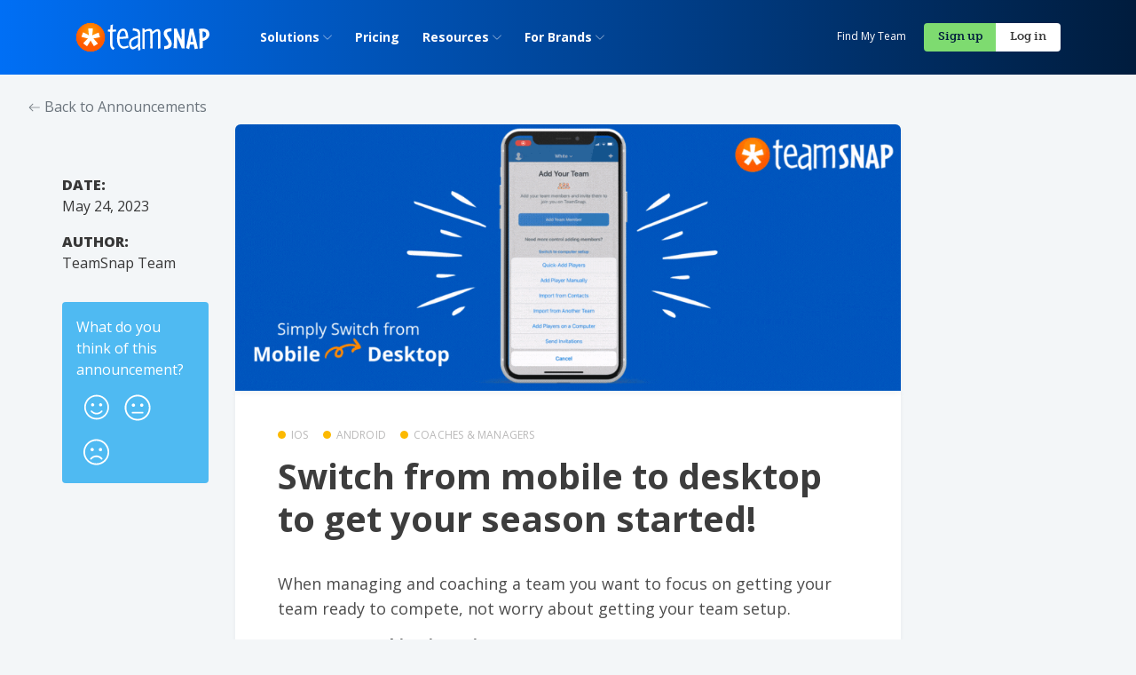

--- FILE ---
content_type: text/html; charset=utf-8
request_url: https://teamsnap.launchnotes.io/announcements/switch-from-mobile-to-desktop-to-get-your-season-started
body_size: 180599
content:
<!-- Built with LaunchNotes -->
<!DOCTYPE html>
<html>
  <head>
<script type="text/javascript">window.NREUM||(NREUM={});NREUM.info={"beacon":"bam.nr-data.net","errorBeacon":"bam.nr-data.net","licenseKey":"NRJS-d75019f52426a98609c","applicationID":"988270772","transactionName":"IF1ZRhNfCVkESxpHFgFeXlFOUQtbDkxbVAYOV1lGEh8WXQ5O","queueTime":0,"applicationTime":185,"agent":""}</script>
<script type="text/javascript">(window.NREUM||(NREUM={})).init={privacy:{cookies_enabled:true},ajax:{deny_list:["api-iam.intercom.io","bam.nr-data.net"]},feature_flags:["soft_nav"],distributed_tracing:{enabled:true,allowed_origins:["https://app.launchnotes.com"],cors_use_newrelic_header:false,cors_use_tracecontext_headers:false}};(window.NREUM||(NREUM={})).loader_config={agentID:"1120002361",accountID:"2696381",trustKey:"2696381",xpid:"VgAOV1VbCRAJXFlQAAEAUVY=",licenseKey:"NRJS-d75019f52426a98609c",applicationID:"988270772",browserID:"1120002361"};;/*! For license information please see nr-loader-spa-1.308.0.min.js.LICENSE.txt */
(()=>{var e,t,r={384:(e,t,r)=>{"use strict";r.d(t,{NT:()=>a,US:()=>u,Zm:()=>o,bQ:()=>d,dV:()=>c,pV:()=>l});var n=r(6154),i=r(1863),s=r(1910);const a={beacon:"bam.nr-data.net",errorBeacon:"bam.nr-data.net"};function o(){return n.gm.NREUM||(n.gm.NREUM={}),void 0===n.gm.newrelic&&(n.gm.newrelic=n.gm.NREUM),n.gm.NREUM}function c(){let e=o();return e.o||(e.o={ST:n.gm.setTimeout,SI:n.gm.setImmediate||n.gm.setInterval,CT:n.gm.clearTimeout,XHR:n.gm.XMLHttpRequest,REQ:n.gm.Request,EV:n.gm.Event,PR:n.gm.Promise,MO:n.gm.MutationObserver,FETCH:n.gm.fetch,WS:n.gm.WebSocket},(0,s.i)(...Object.values(e.o))),e}function d(e,t){let r=o();r.initializedAgents??={},t.initializedAt={ms:(0,i.t)(),date:new Date},r.initializedAgents[e]=t}function u(e,t){o()[e]=t}function l(){return function(){let e=o();const t=e.info||{};e.info={beacon:a.beacon,errorBeacon:a.errorBeacon,...t}}(),function(){let e=o();const t=e.init||{};e.init={...t}}(),c(),function(){let e=o();const t=e.loader_config||{};e.loader_config={...t}}(),o()}},782:(e,t,r)=>{"use strict";r.d(t,{T:()=>n});const n=r(860).K7.pageViewTiming},860:(e,t,r)=>{"use strict";r.d(t,{$J:()=>u,K7:()=>c,P3:()=>d,XX:()=>i,Yy:()=>o,df:()=>s,qY:()=>n,v4:()=>a});const n="events",i="jserrors",s="browser/blobs",a="rum",o="browser/logs",c={ajax:"ajax",genericEvents:"generic_events",jserrors:i,logging:"logging",metrics:"metrics",pageAction:"page_action",pageViewEvent:"page_view_event",pageViewTiming:"page_view_timing",sessionReplay:"session_replay",sessionTrace:"session_trace",softNav:"soft_navigations",spa:"spa"},d={[c.pageViewEvent]:1,[c.pageViewTiming]:2,[c.metrics]:3,[c.jserrors]:4,[c.spa]:5,[c.ajax]:6,[c.sessionTrace]:7,[c.softNav]:8,[c.sessionReplay]:9,[c.logging]:10,[c.genericEvents]:11},u={[c.pageViewEvent]:a,[c.pageViewTiming]:n,[c.ajax]:n,[c.spa]:n,[c.softNav]:n,[c.metrics]:i,[c.jserrors]:i,[c.sessionTrace]:s,[c.sessionReplay]:s,[c.logging]:o,[c.genericEvents]:"ins"}},944:(e,t,r)=>{"use strict";r.d(t,{R:()=>i});var n=r(3241);function i(e,t){"function"==typeof console.debug&&(console.debug("New Relic Warning: https://github.com/newrelic/newrelic-browser-agent/blob/main/docs/warning-codes.md#".concat(e),t),(0,n.W)({agentIdentifier:null,drained:null,type:"data",name:"warn",feature:"warn",data:{code:e,secondary:t}}))}},993:(e,t,r)=>{"use strict";r.d(t,{A$:()=>s,ET:()=>a,TZ:()=>o,p_:()=>i});var n=r(860);const i={ERROR:"ERROR",WARN:"WARN",INFO:"INFO",DEBUG:"DEBUG",TRACE:"TRACE"},s={OFF:0,ERROR:1,WARN:2,INFO:3,DEBUG:4,TRACE:5},a="log",o=n.K7.logging},1541:(e,t,r)=>{"use strict";r.d(t,{U:()=>i,f:()=>n});const n={MFE:"MFE",BA:"BA"};function i(e,t){if(2!==t?.harvestEndpointVersion)return{};const r=t.agentRef.runtime.appMetadata.agents[0].entityGuid;return e?{"source.id":e.id,"source.name":e.name,"source.type":e.type,"parent.id":e.parent?.id||r,"parent.type":e.parent?.type||n.BA}:{"entity.guid":r,appId:t.agentRef.info.applicationID}}},1687:(e,t,r)=>{"use strict";r.d(t,{Ak:()=>d,Ze:()=>h,x3:()=>u});var n=r(3241),i=r(7836),s=r(3606),a=r(860),o=r(2646);const c={};function d(e,t){const r={staged:!1,priority:a.P3[t]||0};l(e),c[e].get(t)||c[e].set(t,r)}function u(e,t){e&&c[e]&&(c[e].get(t)&&c[e].delete(t),p(e,t,!1),c[e].size&&f(e))}function l(e){if(!e)throw new Error("agentIdentifier required");c[e]||(c[e]=new Map)}function h(e="",t="feature",r=!1){if(l(e),!e||!c[e].get(t)||r)return p(e,t);c[e].get(t).staged=!0,f(e)}function f(e){const t=Array.from(c[e]);t.every(([e,t])=>t.staged)&&(t.sort((e,t)=>e[1].priority-t[1].priority),t.forEach(([t])=>{c[e].delete(t),p(e,t)}))}function p(e,t,r=!0){const a=e?i.ee.get(e):i.ee,c=s.i.handlers;if(!a.aborted&&a.backlog&&c){if((0,n.W)({agentIdentifier:e,type:"lifecycle",name:"drain",feature:t}),r){const e=a.backlog[t],r=c[t];if(r){for(let t=0;e&&t<e.length;++t)g(e[t],r);Object.entries(r).forEach(([e,t])=>{Object.values(t||{}).forEach(t=>{t[0]?.on&&t[0]?.context()instanceof o.y&&t[0].on(e,t[1])})})}}a.isolatedBacklog||delete c[t],a.backlog[t]=null,a.emit("drain-"+t,[])}}function g(e,t){var r=e[1];Object.values(t[r]||{}).forEach(t=>{var r=e[0];if(t[0]===r){var n=t[1],i=e[3],s=e[2];n.apply(i,s)}})}},1738:(e,t,r)=>{"use strict";r.d(t,{U:()=>f,Y:()=>h});var n=r(3241),i=r(9908),s=r(1863),a=r(944),o=r(5701),c=r(3969),d=r(8362),u=r(860),l=r(4261);function h(e,t,r,s){const h=s||r;!h||h[e]&&h[e]!==d.d.prototype[e]||(h[e]=function(){(0,i.p)(c.xV,["API/"+e+"/called"],void 0,u.K7.metrics,r.ee),(0,n.W)({agentIdentifier:r.agentIdentifier,drained:!!o.B?.[r.agentIdentifier],type:"data",name:"api",feature:l.Pl+e,data:{}});try{return t.apply(this,arguments)}catch(e){(0,a.R)(23,e)}})}function f(e,t,r,n,a){const o=e.info;null===r?delete o.jsAttributes[t]:o.jsAttributes[t]=r,(a||null===r)&&(0,i.p)(l.Pl+n,[(0,s.t)(),t,r],void 0,"session",e.ee)}},1741:(e,t,r)=>{"use strict";r.d(t,{W:()=>s});var n=r(944),i=r(4261);class s{#e(e,...t){if(this[e]!==s.prototype[e])return this[e](...t);(0,n.R)(35,e)}addPageAction(e,t){return this.#e(i.hG,e,t)}register(e){return this.#e(i.eY,e)}recordCustomEvent(e,t){return this.#e(i.fF,e,t)}setPageViewName(e,t){return this.#e(i.Fw,e,t)}setCustomAttribute(e,t,r){return this.#e(i.cD,e,t,r)}noticeError(e,t){return this.#e(i.o5,e,t)}setUserId(e,t=!1){return this.#e(i.Dl,e,t)}setApplicationVersion(e){return this.#e(i.nb,e)}setErrorHandler(e){return this.#e(i.bt,e)}addRelease(e,t){return this.#e(i.k6,e,t)}log(e,t){return this.#e(i.$9,e,t)}start(){return this.#e(i.d3)}finished(e){return this.#e(i.BL,e)}recordReplay(){return this.#e(i.CH)}pauseReplay(){return this.#e(i.Tb)}addToTrace(e){return this.#e(i.U2,e)}setCurrentRouteName(e){return this.#e(i.PA,e)}interaction(e){return this.#e(i.dT,e)}wrapLogger(e,t,r){return this.#e(i.Wb,e,t,r)}measure(e,t){return this.#e(i.V1,e,t)}consent(e){return this.#e(i.Pv,e)}}},1863:(e,t,r)=>{"use strict";function n(){return Math.floor(performance.now())}r.d(t,{t:()=>n})},1910:(e,t,r)=>{"use strict";r.d(t,{i:()=>s});var n=r(944);const i=new Map;function s(...e){return e.every(e=>{if(i.has(e))return i.get(e);const t="function"==typeof e?e.toString():"",r=t.includes("[native code]"),s=t.includes("nrWrapper");return r||s||(0,n.R)(64,e?.name||t),i.set(e,r),r})}},2555:(e,t,r)=>{"use strict";r.d(t,{D:()=>o,f:()=>a});var n=r(384),i=r(8122);const s={beacon:n.NT.beacon,errorBeacon:n.NT.errorBeacon,licenseKey:void 0,applicationID:void 0,sa:void 0,queueTime:void 0,applicationTime:void 0,ttGuid:void 0,user:void 0,account:void 0,product:void 0,extra:void 0,jsAttributes:{},userAttributes:void 0,atts:void 0,transactionName:void 0,tNamePlain:void 0};function a(e){try{return!!e.licenseKey&&!!e.errorBeacon&&!!e.applicationID}catch(e){return!1}}const o=e=>(0,i.a)(e,s)},2614:(e,t,r)=>{"use strict";r.d(t,{BB:()=>a,H3:()=>n,g:()=>d,iL:()=>c,tS:()=>o,uh:()=>i,wk:()=>s});const n="NRBA",i="SESSION",s=144e5,a=18e5,o={STARTED:"session-started",PAUSE:"session-pause",RESET:"session-reset",RESUME:"session-resume",UPDATE:"session-update"},c={SAME_TAB:"same-tab",CROSS_TAB:"cross-tab"},d={OFF:0,FULL:1,ERROR:2}},2646:(e,t,r)=>{"use strict";r.d(t,{y:()=>n});class n{constructor(e){this.contextId=e}}},2843:(e,t,r)=>{"use strict";r.d(t,{G:()=>s,u:()=>i});var n=r(3878);function i(e,t=!1,r,i){(0,n.DD)("visibilitychange",function(){if(t)return void("hidden"===document.visibilityState&&e());e(document.visibilityState)},r,i)}function s(e,t,r){(0,n.sp)("pagehide",e,t,r)}},3241:(e,t,r)=>{"use strict";r.d(t,{W:()=>s});var n=r(6154);const i="newrelic";function s(e={}){try{n.gm.dispatchEvent(new CustomEvent(i,{detail:e}))}catch(e){}}},3304:(e,t,r)=>{"use strict";r.d(t,{A:()=>s});var n=r(7836);const i=()=>{const e=new WeakSet;return(t,r)=>{if("object"==typeof r&&null!==r){if(e.has(r))return;e.add(r)}return r}};function s(e){try{return JSON.stringify(e,i())??""}catch(e){try{n.ee.emit("internal-error",[e])}catch(e){}return""}}},3333:(e,t,r)=>{"use strict";r.d(t,{$v:()=>u,TZ:()=>n,Xh:()=>c,Zp:()=>i,kd:()=>d,mq:()=>o,nf:()=>a,qN:()=>s});const n=r(860).K7.genericEvents,i=["auxclick","click","copy","keydown","paste","scrollend"],s=["focus","blur"],a=4,o=1e3,c=2e3,d=["PageAction","UserAction","BrowserPerformance"],u={RESOURCES:"experimental.resources",REGISTER:"register"}},3434:(e,t,r)=>{"use strict";r.d(t,{Jt:()=>s,YM:()=>d});var n=r(7836),i=r(5607);const s="nr@original:".concat(i.W),a=50;var o=Object.prototype.hasOwnProperty,c=!1;function d(e,t){return e||(e=n.ee),r.inPlace=function(e,t,n,i,s){n||(n="");const a="-"===n.charAt(0);for(let o=0;o<t.length;o++){const c=t[o],d=e[c];l(d)||(e[c]=r(d,a?c+n:n,i,c,s))}},r.flag=s,r;function r(t,r,n,c,d){return l(t)?t:(r||(r=""),nrWrapper[s]=t,function(e,t,r){if(Object.defineProperty&&Object.keys)try{return Object.keys(e).forEach(function(r){Object.defineProperty(t,r,{get:function(){return e[r]},set:function(t){return e[r]=t,t}})}),t}catch(e){u([e],r)}for(var n in e)o.call(e,n)&&(t[n]=e[n])}(t,nrWrapper,e),nrWrapper);function nrWrapper(){var s,o,l,h;let f;try{o=this,s=[...arguments],l="function"==typeof n?n(s,o):n||{}}catch(t){u([t,"",[s,o,c],l],e)}i(r+"start",[s,o,c],l,d);const p=performance.now();let g;try{return h=t.apply(o,s),g=performance.now(),h}catch(e){throw g=performance.now(),i(r+"err",[s,o,e],l,d),f=e,f}finally{const e=g-p,t={start:p,end:g,duration:e,isLongTask:e>=a,methodName:c,thrownError:f};t.isLongTask&&i("long-task",[t,o],l,d),i(r+"end",[s,o,h],l,d)}}}function i(r,n,i,s){if(!c||t){var a=c;c=!0;try{e.emit(r,n,i,t,s)}catch(t){u([t,r,n,i],e)}c=a}}}function u(e,t){t||(t=n.ee);try{t.emit("internal-error",e)}catch(e){}}function l(e){return!(e&&"function"==typeof e&&e.apply&&!e[s])}},3606:(e,t,r)=>{"use strict";r.d(t,{i:()=>s});var n=r(9908);s.on=a;var i=s.handlers={};function s(e,t,r,s){a(s||n.d,i,e,t,r)}function a(e,t,r,i,s){s||(s="feature"),e||(e=n.d);var a=t[s]=t[s]||{};(a[r]=a[r]||[]).push([e,i])}},3738:(e,t,r)=>{"use strict";r.d(t,{He:()=>i,Kp:()=>o,Lc:()=>d,Rz:()=>u,TZ:()=>n,bD:()=>s,d3:()=>a,jx:()=>l,sl:()=>h,uP:()=>c});const n=r(860).K7.sessionTrace,i="bstResource",s="resource",a="-start",o="-end",c="fn"+a,d="fn"+o,u="pushState",l=1e3,h=3e4},3785:(e,t,r)=>{"use strict";r.d(t,{R:()=>c,b:()=>d});var n=r(9908),i=r(1863),s=r(860),a=r(3969),o=r(993);function c(e,t,r={},c=o.p_.INFO,d=!0,u,l=(0,i.t)()){(0,n.p)(a.xV,["API/logging/".concat(c.toLowerCase(),"/called")],void 0,s.K7.metrics,e),(0,n.p)(o.ET,[l,t,r,c,d,u],void 0,s.K7.logging,e)}function d(e){return"string"==typeof e&&Object.values(o.p_).some(t=>t===e.toUpperCase().trim())}},3878:(e,t,r)=>{"use strict";function n(e,t){return{capture:e,passive:!1,signal:t}}function i(e,t,r=!1,i){window.addEventListener(e,t,n(r,i))}function s(e,t,r=!1,i){document.addEventListener(e,t,n(r,i))}r.d(t,{DD:()=>s,jT:()=>n,sp:()=>i})},3962:(e,t,r)=>{"use strict";r.d(t,{AM:()=>a,O2:()=>l,OV:()=>s,Qu:()=>h,TZ:()=>c,ih:()=>f,pP:()=>o,t1:()=>u,tC:()=>i,wD:()=>d});var n=r(860);const i=["click","keydown","submit"],s="popstate",a="api",o="initialPageLoad",c=n.K7.softNav,d=5e3,u=500,l={INITIAL_PAGE_LOAD:"",ROUTE_CHANGE:1,UNSPECIFIED:2},h={INTERACTION:1,AJAX:2,CUSTOM_END:3,CUSTOM_TRACER:4},f={IP:"in progress",PF:"pending finish",FIN:"finished",CAN:"cancelled"}},3969:(e,t,r)=>{"use strict";r.d(t,{TZ:()=>n,XG:()=>o,rs:()=>i,xV:()=>a,z_:()=>s});const n=r(860).K7.metrics,i="sm",s="cm",a="storeSupportabilityMetrics",o="storeEventMetrics"},4234:(e,t,r)=>{"use strict";r.d(t,{W:()=>s});var n=r(7836),i=r(1687);class s{constructor(e,t){this.agentIdentifier=e,this.ee=n.ee.get(e),this.featureName=t,this.blocked=!1}deregisterDrain(){(0,i.x3)(this.agentIdentifier,this.featureName)}}},4261:(e,t,r)=>{"use strict";r.d(t,{$9:()=>u,BL:()=>c,CH:()=>p,Dl:()=>R,Fw:()=>w,PA:()=>v,Pl:()=>n,Pv:()=>A,Tb:()=>h,U2:()=>a,V1:()=>E,Wb:()=>T,bt:()=>y,cD:()=>b,d3:()=>x,dT:()=>d,eY:()=>g,fF:()=>f,hG:()=>s,hw:()=>i,k6:()=>o,nb:()=>m,o5:()=>l});const n="api-",i=n+"ixn-",s="addPageAction",a="addToTrace",o="addRelease",c="finished",d="interaction",u="log",l="noticeError",h="pauseReplay",f="recordCustomEvent",p="recordReplay",g="register",m="setApplicationVersion",v="setCurrentRouteName",b="setCustomAttribute",y="setErrorHandler",w="setPageViewName",R="setUserId",x="start",T="wrapLogger",E="measure",A="consent"},5205:(e,t,r)=>{"use strict";r.d(t,{j:()=>S});var n=r(384),i=r(1741);var s=r(2555),a=r(3333);const o=e=>{if(!e||"string"!=typeof e)return!1;try{document.createDocumentFragment().querySelector(e)}catch{return!1}return!0};var c=r(2614),d=r(944),u=r(8122);const l="[data-nr-mask]",h=e=>(0,u.a)(e,(()=>{const e={feature_flags:[],experimental:{allow_registered_children:!1,resources:!1},mask_selector:"*",block_selector:"[data-nr-block]",mask_input_options:{color:!1,date:!1,"datetime-local":!1,email:!1,month:!1,number:!1,range:!1,search:!1,tel:!1,text:!1,time:!1,url:!1,week:!1,textarea:!1,select:!1,password:!0}};return{ajax:{deny_list:void 0,block_internal:!0,enabled:!0,autoStart:!0},api:{get allow_registered_children(){return e.feature_flags.includes(a.$v.REGISTER)||e.experimental.allow_registered_children},set allow_registered_children(t){e.experimental.allow_registered_children=t},duplicate_registered_data:!1},browser_consent_mode:{enabled:!1},distributed_tracing:{enabled:void 0,exclude_newrelic_header:void 0,cors_use_newrelic_header:void 0,cors_use_tracecontext_headers:void 0,allowed_origins:void 0},get feature_flags(){return e.feature_flags},set feature_flags(t){e.feature_flags=t},generic_events:{enabled:!0,autoStart:!0},harvest:{interval:30},jserrors:{enabled:!0,autoStart:!0},logging:{enabled:!0,autoStart:!0},metrics:{enabled:!0,autoStart:!0},obfuscate:void 0,page_action:{enabled:!0},page_view_event:{enabled:!0,autoStart:!0},page_view_timing:{enabled:!0,autoStart:!0},performance:{capture_marks:!1,capture_measures:!1,capture_detail:!0,resources:{get enabled(){return e.feature_flags.includes(a.$v.RESOURCES)||e.experimental.resources},set enabled(t){e.experimental.resources=t},asset_types:[],first_party_domains:[],ignore_newrelic:!0}},privacy:{cookies_enabled:!0},proxy:{assets:void 0,beacon:void 0},session:{expiresMs:c.wk,inactiveMs:c.BB},session_replay:{autoStart:!0,enabled:!1,preload:!1,sampling_rate:10,error_sampling_rate:100,collect_fonts:!1,inline_images:!1,fix_stylesheets:!0,mask_all_inputs:!0,get mask_text_selector(){return e.mask_selector},set mask_text_selector(t){o(t)?e.mask_selector="".concat(t,",").concat(l):""===t||null===t?e.mask_selector=l:(0,d.R)(5,t)},get block_class(){return"nr-block"},get ignore_class(){return"nr-ignore"},get mask_text_class(){return"nr-mask"},get block_selector(){return e.block_selector},set block_selector(t){o(t)?e.block_selector+=",".concat(t):""!==t&&(0,d.R)(6,t)},get mask_input_options(){return e.mask_input_options},set mask_input_options(t){t&&"object"==typeof t?e.mask_input_options={...t,password:!0}:(0,d.R)(7,t)}},session_trace:{enabled:!0,autoStart:!0},soft_navigations:{enabled:!0,autoStart:!0},spa:{enabled:!0,autoStart:!0},ssl:void 0,user_actions:{enabled:!0,elementAttributes:["id","className","tagName","type"]}}})());var f=r(6154),p=r(9324);let g=0;const m={buildEnv:p.F3,distMethod:p.Xs,version:p.xv,originTime:f.WN},v={consented:!1},b={appMetadata:{},get consented(){return this.session?.state?.consent||v.consented},set consented(e){v.consented=e},customTransaction:void 0,denyList:void 0,disabled:!1,harvester:void 0,isolatedBacklog:!1,isRecording:!1,loaderType:void 0,maxBytes:3e4,obfuscator:void 0,onerror:void 0,ptid:void 0,releaseIds:{},session:void 0,timeKeeper:void 0,registeredEntities:[],jsAttributesMetadata:{bytes:0},get harvestCount(){return++g}},y=e=>{const t=(0,u.a)(e,b),r=Object.keys(m).reduce((e,t)=>(e[t]={value:m[t],writable:!1,configurable:!0,enumerable:!0},e),{});return Object.defineProperties(t,r)};var w=r(5701);const R=e=>{const t=e.startsWith("http");e+="/",r.p=t?e:"https://"+e};var x=r(7836),T=r(3241);const E={accountID:void 0,trustKey:void 0,agentID:void 0,licenseKey:void 0,applicationID:void 0,xpid:void 0},A=e=>(0,u.a)(e,E),_=new Set;function S(e,t={},r,a){let{init:o,info:c,loader_config:d,runtime:u={},exposed:l=!0}=t;if(!c){const e=(0,n.pV)();o=e.init,c=e.info,d=e.loader_config}e.init=h(o||{}),e.loader_config=A(d||{}),c.jsAttributes??={},f.bv&&(c.jsAttributes.isWorker=!0),e.info=(0,s.D)(c);const p=e.init,g=[c.beacon,c.errorBeacon];_.has(e.agentIdentifier)||(p.proxy.assets&&(R(p.proxy.assets),g.push(p.proxy.assets)),p.proxy.beacon&&g.push(p.proxy.beacon),e.beacons=[...g],function(e){const t=(0,n.pV)();Object.getOwnPropertyNames(i.W.prototype).forEach(r=>{const n=i.W.prototype[r];if("function"!=typeof n||"constructor"===n)return;let s=t[r];e[r]&&!1!==e.exposed&&"micro-agent"!==e.runtime?.loaderType&&(t[r]=(...t)=>{const n=e[r](...t);return s?s(...t):n})})}(e),(0,n.US)("activatedFeatures",w.B)),u.denyList=[...p.ajax.deny_list||[],...p.ajax.block_internal?g:[]],u.ptid=e.agentIdentifier,u.loaderType=r,e.runtime=y(u),_.has(e.agentIdentifier)||(e.ee=x.ee.get(e.agentIdentifier),e.exposed=l,(0,T.W)({agentIdentifier:e.agentIdentifier,drained:!!w.B?.[e.agentIdentifier],type:"lifecycle",name:"initialize",feature:void 0,data:e.config})),_.add(e.agentIdentifier)}},5270:(e,t,r)=>{"use strict";r.d(t,{Aw:()=>a,SR:()=>s,rF:()=>o});var n=r(384),i=r(7767);function s(e){return!!(0,n.dV)().o.MO&&(0,i.V)(e)&&!0===e?.session_trace.enabled}function a(e){return!0===e?.session_replay.preload&&s(e)}function o(e,t){try{if("string"==typeof t?.type){if("password"===t.type.toLowerCase())return"*".repeat(e?.length||0);if(void 0!==t?.dataset?.nrUnmask||t?.classList?.contains("nr-unmask"))return e}}catch(e){}return"string"==typeof e?e.replace(/[\S]/g,"*"):"*".repeat(e?.length||0)}},5289:(e,t,r)=>{"use strict";r.d(t,{GG:()=>a,Qr:()=>c,sB:()=>o});var n=r(3878),i=r(6389);function s(){return"undefined"==typeof document||"complete"===document.readyState}function a(e,t){if(s())return e();const r=(0,i.J)(e),a=setInterval(()=>{s()&&(clearInterval(a),r())},500);(0,n.sp)("load",r,t)}function o(e){if(s())return e();(0,n.DD)("DOMContentLoaded",e)}function c(e){if(s())return e();(0,n.sp)("popstate",e)}},5607:(e,t,r)=>{"use strict";r.d(t,{W:()=>n});const n=(0,r(9566).bz)()},5701:(e,t,r)=>{"use strict";r.d(t,{B:()=>s,t:()=>a});var n=r(3241);const i=new Set,s={};function a(e,t){const r=t.agentIdentifier;s[r]??={},e&&"object"==typeof e&&(i.has(r)||(t.ee.emit("rumresp",[e]),s[r]=e,i.add(r),(0,n.W)({agentIdentifier:r,loaded:!0,drained:!0,type:"lifecycle",name:"load",feature:void 0,data:e})))}},6154:(e,t,r)=>{"use strict";r.d(t,{OF:()=>d,RI:()=>i,WN:()=>h,bv:()=>s,eN:()=>f,gm:()=>a,lR:()=>l,m:()=>c,mw:()=>o,sb:()=>u});var n=r(1863);const i="undefined"!=typeof window&&!!window.document,s="undefined"!=typeof WorkerGlobalScope&&("undefined"!=typeof self&&self instanceof WorkerGlobalScope&&self.navigator instanceof WorkerNavigator||"undefined"!=typeof globalThis&&globalThis instanceof WorkerGlobalScope&&globalThis.navigator instanceof WorkerNavigator),a=i?window:"undefined"!=typeof WorkerGlobalScope&&("undefined"!=typeof self&&self instanceof WorkerGlobalScope&&self||"undefined"!=typeof globalThis&&globalThis instanceof WorkerGlobalScope&&globalThis),o=Boolean("hidden"===a?.document?.visibilityState),c=""+a?.location,d=/iPad|iPhone|iPod/.test(a.navigator?.userAgent),u=d&&"undefined"==typeof SharedWorker,l=(()=>{const e=a.navigator?.userAgent?.match(/Firefox[/\s](\d+\.\d+)/);return Array.isArray(e)&&e.length>=2?+e[1]:0})(),h=Date.now()-(0,n.t)(),f=()=>"undefined"!=typeof PerformanceNavigationTiming&&a?.performance?.getEntriesByType("navigation")?.[0]?.responseStart},6344:(e,t,r)=>{"use strict";r.d(t,{BB:()=>u,Qb:()=>l,TZ:()=>i,Ug:()=>a,Vh:()=>s,_s:()=>o,bc:()=>d,yP:()=>c});var n=r(2614);const i=r(860).K7.sessionReplay,s="errorDuringReplay",a=.12,o={DomContentLoaded:0,Load:1,FullSnapshot:2,IncrementalSnapshot:3,Meta:4,Custom:5},c={[n.g.ERROR]:15e3,[n.g.FULL]:3e5,[n.g.OFF]:0},d={RESET:{message:"Session was reset",sm:"Reset"},IMPORT:{message:"Recorder failed to import",sm:"Import"},TOO_MANY:{message:"429: Too Many Requests",sm:"Too-Many"},TOO_BIG:{message:"Payload was too large",sm:"Too-Big"},CROSS_TAB:{message:"Session Entity was set to OFF on another tab",sm:"Cross-Tab"},ENTITLEMENTS:{message:"Session Replay is not allowed and will not be started",sm:"Entitlement"}},u=5e3,l={API:"api",RESUME:"resume",SWITCH_TO_FULL:"switchToFull",INITIALIZE:"initialize",PRELOAD:"preload"}},6389:(e,t,r)=>{"use strict";function n(e,t=500,r={}){const n=r?.leading||!1;let i;return(...r)=>{n&&void 0===i&&(e.apply(this,r),i=setTimeout(()=>{i=clearTimeout(i)},t)),n||(clearTimeout(i),i=setTimeout(()=>{e.apply(this,r)},t))}}function i(e){let t=!1;return(...r)=>{t||(t=!0,e.apply(this,r))}}r.d(t,{J:()=>i,s:()=>n})},6630:(e,t,r)=>{"use strict";r.d(t,{T:()=>n});const n=r(860).K7.pageViewEvent},6774:(e,t,r)=>{"use strict";r.d(t,{T:()=>n});const n=r(860).K7.jserrors},7295:(e,t,r)=>{"use strict";r.d(t,{Xv:()=>a,gX:()=>i,iW:()=>s});var n=[];function i(e){if(!e||s(e))return!1;if(0===n.length)return!0;if("*"===n[0].hostname)return!1;for(var t=0;t<n.length;t++){var r=n[t];if(r.hostname.test(e.hostname)&&r.pathname.test(e.pathname))return!1}return!0}function s(e){return void 0===e.hostname}function a(e){if(n=[],e&&e.length)for(var t=0;t<e.length;t++){let r=e[t];if(!r)continue;if("*"===r)return void(n=[{hostname:"*"}]);0===r.indexOf("http://")?r=r.substring(7):0===r.indexOf("https://")&&(r=r.substring(8));const i=r.indexOf("/");let s,a;i>0?(s=r.substring(0,i),a=r.substring(i)):(s=r,a="*");let[c]=s.split(":");n.push({hostname:o(c),pathname:o(a,!0)})}}function o(e,t=!1){const r=e.replace(/[.+?^${}()|[\]\\]/g,e=>"\\"+e).replace(/\*/g,".*?");return new RegExp((t?"^":"")+r+"$")}},7485:(e,t,r)=>{"use strict";r.d(t,{D:()=>i});var n=r(6154);function i(e){if(0===(e||"").indexOf("data:"))return{protocol:"data"};try{const t=new URL(e,location.href),r={port:t.port,hostname:t.hostname,pathname:t.pathname,search:t.search,protocol:t.protocol.slice(0,t.protocol.indexOf(":")),sameOrigin:t.protocol===n.gm?.location?.protocol&&t.host===n.gm?.location?.host};return r.port&&""!==r.port||("http:"===t.protocol&&(r.port="80"),"https:"===t.protocol&&(r.port="443")),r.pathname&&""!==r.pathname?r.pathname.startsWith("/")||(r.pathname="/".concat(r.pathname)):r.pathname="/",r}catch(e){return{}}}},7699:(e,t,r)=>{"use strict";r.d(t,{It:()=>s,KC:()=>o,No:()=>i,qh:()=>a});var n=r(860);const i=16e3,s=1e6,a="SESSION_ERROR",o={[n.K7.logging]:!0,[n.K7.genericEvents]:!1,[n.K7.jserrors]:!1,[n.K7.ajax]:!1}},7767:(e,t,r)=>{"use strict";r.d(t,{V:()=>i});var n=r(6154);const i=e=>n.RI&&!0===e?.privacy.cookies_enabled},7836:(e,t,r)=>{"use strict";r.d(t,{P:()=>o,ee:()=>c});var n=r(384),i=r(8990),s=r(2646),a=r(5607);const o="nr@context:".concat(a.W),c=function e(t,r){var n={},a={},u={},l=!1;try{l=16===r.length&&d.initializedAgents?.[r]?.runtime.isolatedBacklog}catch(e){}var h={on:p,addEventListener:p,removeEventListener:function(e,t){var r=n[e];if(!r)return;for(var i=0;i<r.length;i++)r[i]===t&&r.splice(i,1)},emit:function(e,r,n,i,s){!1!==s&&(s=!0);if(c.aborted&&!i)return;t&&s&&t.emit(e,r,n);var o=f(n);g(e).forEach(e=>{e.apply(o,r)});var d=v()[a[e]];d&&d.push([h,e,r,o]);return o},get:m,listeners:g,context:f,buffer:function(e,t){const r=v();if(t=t||"feature",h.aborted)return;Object.entries(e||{}).forEach(([e,n])=>{a[n]=t,t in r||(r[t]=[])})},abort:function(){h._aborted=!0,Object.keys(h.backlog).forEach(e=>{delete h.backlog[e]})},isBuffering:function(e){return!!v()[a[e]]},debugId:r,backlog:l?{}:t&&"object"==typeof t.backlog?t.backlog:{},isolatedBacklog:l};return Object.defineProperty(h,"aborted",{get:()=>{let e=h._aborted||!1;return e||(t&&(e=t.aborted),e)}}),h;function f(e){return e&&e instanceof s.y?e:e?(0,i.I)(e,o,()=>new s.y(o)):new s.y(o)}function p(e,t){n[e]=g(e).concat(t)}function g(e){return n[e]||[]}function m(t){return u[t]=u[t]||e(h,t)}function v(){return h.backlog}}(void 0,"globalEE"),d=(0,n.Zm)();d.ee||(d.ee=c)},8122:(e,t,r)=>{"use strict";r.d(t,{a:()=>i});var n=r(944);function i(e,t){try{if(!e||"object"!=typeof e)return(0,n.R)(3);if(!t||"object"!=typeof t)return(0,n.R)(4);const r=Object.create(Object.getPrototypeOf(t),Object.getOwnPropertyDescriptors(t)),s=0===Object.keys(r).length?e:r;for(let a in s)if(void 0!==e[a])try{if(null===e[a]){r[a]=null;continue}Array.isArray(e[a])&&Array.isArray(t[a])?r[a]=Array.from(new Set([...e[a],...t[a]])):"object"==typeof e[a]&&"object"==typeof t[a]?r[a]=i(e[a],t[a]):r[a]=e[a]}catch(e){r[a]||(0,n.R)(1,e)}return r}catch(e){(0,n.R)(2,e)}}},8139:(e,t,r)=>{"use strict";r.d(t,{u:()=>h});var n=r(7836),i=r(3434),s=r(8990),a=r(6154);const o={},c=a.gm.XMLHttpRequest,d="addEventListener",u="removeEventListener",l="nr@wrapped:".concat(n.P);function h(e){var t=function(e){return(e||n.ee).get("events")}(e);if(o[t.debugId]++)return t;o[t.debugId]=1;var r=(0,i.YM)(t,!0);function h(e){r.inPlace(e,[d,u],"-",p)}function p(e,t){return e[1]}return"getPrototypeOf"in Object&&(a.RI&&f(document,h),c&&f(c.prototype,h),f(a.gm,h)),t.on(d+"-start",function(e,t){var n=e[1];if(null!==n&&("function"==typeof n||"object"==typeof n)&&"newrelic"!==e[0]){var i=(0,s.I)(n,l,function(){var e={object:function(){if("function"!=typeof n.handleEvent)return;return n.handleEvent.apply(n,arguments)},function:n}[typeof n];return e?r(e,"fn-",null,e.name||"anonymous"):n});this.wrapped=e[1]=i}}),t.on(u+"-start",function(e){e[1]=this.wrapped||e[1]}),t}function f(e,t,...r){let n=e;for(;"object"==typeof n&&!Object.prototype.hasOwnProperty.call(n,d);)n=Object.getPrototypeOf(n);n&&t(n,...r)}},8362:(e,t,r)=>{"use strict";r.d(t,{d:()=>s});var n=r(9566),i=r(1741);class s extends i.W{agentIdentifier=(0,n.LA)(16)}},8374:(e,t,r)=>{r.nc=(()=>{try{return document?.currentScript?.nonce}catch(e){}return""})()},8990:(e,t,r)=>{"use strict";r.d(t,{I:()=>i});var n=Object.prototype.hasOwnProperty;function i(e,t,r){if(n.call(e,t))return e[t];var i=r();if(Object.defineProperty&&Object.keys)try{return Object.defineProperty(e,t,{value:i,writable:!0,enumerable:!1}),i}catch(e){}return e[t]=i,i}},9119:(e,t,r)=>{"use strict";r.d(t,{L:()=>s});var n=/([^?#]*)[^#]*(#[^?]*|$).*/,i=/([^?#]*)().*/;function s(e,t){return e?e.replace(t?n:i,"$1$2"):e}},9300:(e,t,r)=>{"use strict";r.d(t,{T:()=>n});const n=r(860).K7.ajax},9324:(e,t,r)=>{"use strict";r.d(t,{AJ:()=>a,F3:()=>i,Xs:()=>s,Yq:()=>o,xv:()=>n});const n="1.308.0",i="PROD",s="CDN",a="@newrelic/rrweb",o="1.0.1"},9566:(e,t,r)=>{"use strict";r.d(t,{LA:()=>o,ZF:()=>c,bz:()=>a,el:()=>d});var n=r(6154);const i="xxxxxxxx-xxxx-4xxx-yxxx-xxxxxxxxxxxx";function s(e,t){return e?15&e[t]:16*Math.random()|0}function a(){const e=n.gm?.crypto||n.gm?.msCrypto;let t,r=0;return e&&e.getRandomValues&&(t=e.getRandomValues(new Uint8Array(30))),i.split("").map(e=>"x"===e?s(t,r++).toString(16):"y"===e?(3&s()|8).toString(16):e).join("")}function o(e){const t=n.gm?.crypto||n.gm?.msCrypto;let r,i=0;t&&t.getRandomValues&&(r=t.getRandomValues(new Uint8Array(e)));const a=[];for(var o=0;o<e;o++)a.push(s(r,i++).toString(16));return a.join("")}function c(){return o(16)}function d(){return o(32)}},9908:(e,t,r)=>{"use strict";r.d(t,{d:()=>n,p:()=>i});var n=r(7836).ee.get("handle");function i(e,t,r,i,s){s?(s.buffer([e],i),s.emit(e,t,r)):(n.buffer([e],i),n.emit(e,t,r))}}},n={};function i(e){var t=n[e];if(void 0!==t)return t.exports;var s=n[e]={exports:{}};return r[e](s,s.exports,i),s.exports}i.m=r,i.d=(e,t)=>{for(var r in t)i.o(t,r)&&!i.o(e,r)&&Object.defineProperty(e,r,{enumerable:!0,get:t[r]})},i.f={},i.e=e=>Promise.all(Object.keys(i.f).reduce((t,r)=>(i.f[r](e,t),t),[])),i.u=e=>({212:"nr-spa-compressor",249:"nr-spa-recorder",478:"nr-spa"}[e]+"-1.308.0.min.js"),i.o=(e,t)=>Object.prototype.hasOwnProperty.call(e,t),e={},t="NRBA-1.308.0.PROD:",i.l=(r,n,s,a)=>{if(e[r])e[r].push(n);else{var o,c;if(void 0!==s)for(var d=document.getElementsByTagName("script"),u=0;u<d.length;u++){var l=d[u];if(l.getAttribute("src")==r||l.getAttribute("data-webpack")==t+s){o=l;break}}if(!o){c=!0;var h={478:"sha512-RSfSVnmHk59T/uIPbdSE0LPeqcEdF4/+XhfJdBuccH5rYMOEZDhFdtnh6X6nJk7hGpzHd9Ujhsy7lZEz/ORYCQ==",249:"sha512-ehJXhmntm85NSqW4MkhfQqmeKFulra3klDyY0OPDUE+sQ3GokHlPh1pmAzuNy//3j4ac6lzIbmXLvGQBMYmrkg==",212:"sha512-B9h4CR46ndKRgMBcK+j67uSR2RCnJfGefU+A7FrgR/k42ovXy5x/MAVFiSvFxuVeEk/pNLgvYGMp1cBSK/G6Fg=="};(o=document.createElement("script")).charset="utf-8",i.nc&&o.setAttribute("nonce",i.nc),o.setAttribute("data-webpack",t+s),o.src=r,0!==o.src.indexOf(window.location.origin+"/")&&(o.crossOrigin="anonymous"),h[a]&&(o.integrity=h[a])}e[r]=[n];var f=(t,n)=>{o.onerror=o.onload=null,clearTimeout(p);var i=e[r];if(delete e[r],o.parentNode&&o.parentNode.removeChild(o),i&&i.forEach(e=>e(n)),t)return t(n)},p=setTimeout(f.bind(null,void 0,{type:"timeout",target:o}),12e4);o.onerror=f.bind(null,o.onerror),o.onload=f.bind(null,o.onload),c&&document.head.appendChild(o)}},i.r=e=>{"undefined"!=typeof Symbol&&Symbol.toStringTag&&Object.defineProperty(e,Symbol.toStringTag,{value:"Module"}),Object.defineProperty(e,"__esModule",{value:!0})},i.p="https://js-agent.newrelic.com/",(()=>{var e={38:0,788:0};i.f.j=(t,r)=>{var n=i.o(e,t)?e[t]:void 0;if(0!==n)if(n)r.push(n[2]);else{var s=new Promise((r,i)=>n=e[t]=[r,i]);r.push(n[2]=s);var a=i.p+i.u(t),o=new Error;i.l(a,r=>{if(i.o(e,t)&&(0!==(n=e[t])&&(e[t]=void 0),n)){var s=r&&("load"===r.type?"missing":r.type),a=r&&r.target&&r.target.src;o.message="Loading chunk "+t+" failed: ("+s+": "+a+")",o.name="ChunkLoadError",o.type=s,o.request=a,n[1](o)}},"chunk-"+t,t)}};var t=(t,r)=>{var n,s,[a,o,c]=r,d=0;if(a.some(t=>0!==e[t])){for(n in o)i.o(o,n)&&(i.m[n]=o[n]);if(c)c(i)}for(t&&t(r);d<a.length;d++)s=a[d],i.o(e,s)&&e[s]&&e[s][0](),e[s]=0},r=self["webpackChunk:NRBA-1.308.0.PROD"]=self["webpackChunk:NRBA-1.308.0.PROD"]||[];r.forEach(t.bind(null,0)),r.push=t.bind(null,r.push.bind(r))})(),(()=>{"use strict";i(8374);var e=i(8362),t=i(860);const r=Object.values(t.K7);var n=i(5205);var s=i(9908),a=i(1863),o=i(4261),c=i(1738);var d=i(1687),u=i(4234),l=i(5289),h=i(6154),f=i(944),p=i(5270),g=i(7767),m=i(6389),v=i(7699);class b extends u.W{constructor(e,t){super(e.agentIdentifier,t),this.agentRef=e,this.abortHandler=void 0,this.featAggregate=void 0,this.loadedSuccessfully=void 0,this.onAggregateImported=new Promise(e=>{this.loadedSuccessfully=e}),this.deferred=Promise.resolve(),!1===e.init[this.featureName].autoStart?this.deferred=new Promise((t,r)=>{this.ee.on("manual-start-all",(0,m.J)(()=>{(0,d.Ak)(e.agentIdentifier,this.featureName),t()}))}):(0,d.Ak)(e.agentIdentifier,t)}importAggregator(e,t,r={}){if(this.featAggregate)return;const n=async()=>{let n;await this.deferred;try{if((0,g.V)(e.init)){const{setupAgentSession:t}=await i.e(478).then(i.bind(i,8766));n=t(e)}}catch(e){(0,f.R)(20,e),this.ee.emit("internal-error",[e]),(0,s.p)(v.qh,[e],void 0,this.featureName,this.ee)}try{if(!this.#t(this.featureName,n,e.init))return(0,d.Ze)(this.agentIdentifier,this.featureName),void this.loadedSuccessfully(!1);const{Aggregate:i}=await t();this.featAggregate=new i(e,r),e.runtime.harvester.initializedAggregates.push(this.featAggregate),this.loadedSuccessfully(!0)}catch(e){(0,f.R)(34,e),this.abortHandler?.(),(0,d.Ze)(this.agentIdentifier,this.featureName,!0),this.loadedSuccessfully(!1),this.ee&&this.ee.abort()}};h.RI?(0,l.GG)(()=>n(),!0):n()}#t(e,r,n){if(this.blocked)return!1;switch(e){case t.K7.sessionReplay:return(0,p.SR)(n)&&!!r;case t.K7.sessionTrace:return!!r;default:return!0}}}var y=i(6630),w=i(2614),R=i(3241);class x extends b{static featureName=y.T;constructor(e){var t;super(e,y.T),this.setupInspectionEvents(e.agentIdentifier),t=e,(0,c.Y)(o.Fw,function(e,r){"string"==typeof e&&("/"!==e.charAt(0)&&(e="/"+e),t.runtime.customTransaction=(r||"http://custom.transaction")+e,(0,s.p)(o.Pl+o.Fw,[(0,a.t)()],void 0,void 0,t.ee))},t),this.importAggregator(e,()=>i.e(478).then(i.bind(i,2467)))}setupInspectionEvents(e){const t=(t,r)=>{t&&(0,R.W)({agentIdentifier:e,timeStamp:t.timeStamp,loaded:"complete"===t.target.readyState,type:"window",name:r,data:t.target.location+""})};(0,l.sB)(e=>{t(e,"DOMContentLoaded")}),(0,l.GG)(e=>{t(e,"load")}),(0,l.Qr)(e=>{t(e,"navigate")}),this.ee.on(w.tS.UPDATE,(t,r)=>{(0,R.W)({agentIdentifier:e,type:"lifecycle",name:"session",data:r})})}}var T=i(384);class E extends e.d{constructor(e){var t;(super(),h.gm)?(this.features={},(0,T.bQ)(this.agentIdentifier,this),this.desiredFeatures=new Set(e.features||[]),this.desiredFeatures.add(x),(0,n.j)(this,e,e.loaderType||"agent"),t=this,(0,c.Y)(o.cD,function(e,r,n=!1){if("string"==typeof e){if(["string","number","boolean"].includes(typeof r)||null===r)return(0,c.U)(t,e,r,o.cD,n);(0,f.R)(40,typeof r)}else(0,f.R)(39,typeof e)},t),function(e){(0,c.Y)(o.Dl,function(t,r=!1){if("string"!=typeof t&&null!==t)return void(0,f.R)(41,typeof t);const n=e.info.jsAttributes["enduser.id"];r&&null!=n&&n!==t?(0,s.p)(o.Pl+"setUserIdAndResetSession",[t],void 0,"session",e.ee):(0,c.U)(e,"enduser.id",t,o.Dl,!0)},e)}(this),function(e){(0,c.Y)(o.nb,function(t){if("string"==typeof t||null===t)return(0,c.U)(e,"application.version",t,o.nb,!1);(0,f.R)(42,typeof t)},e)}(this),function(e){(0,c.Y)(o.d3,function(){e.ee.emit("manual-start-all")},e)}(this),function(e){(0,c.Y)(o.Pv,function(t=!0){if("boolean"==typeof t){if((0,s.p)(o.Pl+o.Pv,[t],void 0,"session",e.ee),e.runtime.consented=t,t){const t=e.features.page_view_event;t.onAggregateImported.then(e=>{const r=t.featAggregate;e&&!r.sentRum&&r.sendRum()})}}else(0,f.R)(65,typeof t)},e)}(this),this.run()):(0,f.R)(21)}get config(){return{info:this.info,init:this.init,loader_config:this.loader_config,runtime:this.runtime}}get api(){return this}run(){try{const e=function(e){const t={};return r.forEach(r=>{t[r]=!!e[r]?.enabled}),t}(this.init),n=[...this.desiredFeatures];n.sort((e,r)=>t.P3[e.featureName]-t.P3[r.featureName]),n.forEach(r=>{if(!e[r.featureName]&&r.featureName!==t.K7.pageViewEvent)return;if(r.featureName===t.K7.spa)return void(0,f.R)(67);const n=function(e){switch(e){case t.K7.ajax:return[t.K7.jserrors];case t.K7.sessionTrace:return[t.K7.ajax,t.K7.pageViewEvent];case t.K7.sessionReplay:return[t.K7.sessionTrace];case t.K7.pageViewTiming:return[t.K7.pageViewEvent];default:return[]}}(r.featureName).filter(e=>!(e in this.features));n.length>0&&(0,f.R)(36,{targetFeature:r.featureName,missingDependencies:n}),this.features[r.featureName]=new r(this)})}catch(e){(0,f.R)(22,e);for(const e in this.features)this.features[e].abortHandler?.();const t=(0,T.Zm)();delete t.initializedAgents[this.agentIdentifier]?.features,delete this.sharedAggregator;return t.ee.get(this.agentIdentifier).abort(),!1}}}var A=i(2843),_=i(782);class S extends b{static featureName=_.T;constructor(e){super(e,_.T),h.RI&&((0,A.u)(()=>(0,s.p)("docHidden",[(0,a.t)()],void 0,_.T,this.ee),!0),(0,A.G)(()=>(0,s.p)("winPagehide",[(0,a.t)()],void 0,_.T,this.ee)),this.importAggregator(e,()=>i.e(478).then(i.bind(i,9917))))}}var O=i(3969);class I extends b{static featureName=O.TZ;constructor(e){super(e,O.TZ),h.RI&&document.addEventListener("securitypolicyviolation",e=>{(0,s.p)(O.xV,["Generic/CSPViolation/Detected"],void 0,this.featureName,this.ee)}),this.importAggregator(e,()=>i.e(478).then(i.bind(i,6555)))}}var N=i(6774),P=i(3878),k=i(3304);class D{constructor(e,t,r,n,i){this.name="UncaughtError",this.message="string"==typeof e?e:(0,k.A)(e),this.sourceURL=t,this.line=r,this.column=n,this.__newrelic=i}}function C(e){return M(e)?e:new D(void 0!==e?.message?e.message:e,e?.filename||e?.sourceURL,e?.lineno||e?.line,e?.colno||e?.col,e?.__newrelic,e?.cause)}function j(e){const t="Unhandled Promise Rejection: ";if(!e?.reason)return;if(M(e.reason)){try{e.reason.message.startsWith(t)||(e.reason.message=t+e.reason.message)}catch(e){}return C(e.reason)}const r=C(e.reason);return(r.message||"").startsWith(t)||(r.message=t+r.message),r}function L(e){if(e.error instanceof SyntaxError&&!/:\d+$/.test(e.error.stack?.trim())){const t=new D(e.message,e.filename,e.lineno,e.colno,e.error.__newrelic,e.cause);return t.name=SyntaxError.name,t}return M(e.error)?e.error:C(e)}function M(e){return e instanceof Error&&!!e.stack}function H(e,r,n,i,o=(0,a.t)()){"string"==typeof e&&(e=new Error(e)),(0,s.p)("err",[e,o,!1,r,n.runtime.isRecording,void 0,i],void 0,t.K7.jserrors,n.ee),(0,s.p)("uaErr",[],void 0,t.K7.genericEvents,n.ee)}var B=i(1541),K=i(993),W=i(3785);function U(e,{customAttributes:t={},level:r=K.p_.INFO}={},n,i,s=(0,a.t)()){(0,W.R)(n.ee,e,t,r,!1,i,s)}function F(e,r,n,i,c=(0,a.t)()){(0,s.p)(o.Pl+o.hG,[c,e,r,i],void 0,t.K7.genericEvents,n.ee)}function V(e,r,n,i,c=(0,a.t)()){const{start:d,end:u,customAttributes:l}=r||{},h={customAttributes:l||{}};if("object"!=typeof h.customAttributes||"string"!=typeof e||0===e.length)return void(0,f.R)(57);const p=(e,t)=>null==e?t:"number"==typeof e?e:e instanceof PerformanceMark?e.startTime:Number.NaN;if(h.start=p(d,0),h.end=p(u,c),Number.isNaN(h.start)||Number.isNaN(h.end))(0,f.R)(57);else{if(h.duration=h.end-h.start,!(h.duration<0))return(0,s.p)(o.Pl+o.V1,[h,e,i],void 0,t.K7.genericEvents,n.ee),h;(0,f.R)(58)}}function G(e,r={},n,i,c=(0,a.t)()){(0,s.p)(o.Pl+o.fF,[c,e,r,i],void 0,t.K7.genericEvents,n.ee)}function z(e){(0,c.Y)(o.eY,function(t){return Y(e,t)},e)}function Y(e,r,n){(0,f.R)(54,"newrelic.register"),r||={},r.type=B.f.MFE,r.licenseKey||=e.info.licenseKey,r.blocked=!1,r.parent=n||{},Array.isArray(r.tags)||(r.tags=[]);const i={};r.tags.forEach(e=>{"name"!==e&&"id"!==e&&(i["source.".concat(e)]=!0)}),r.isolated??=!0;let o=()=>{};const c=e.runtime.registeredEntities;if(!r.isolated){const e=c.find(({metadata:{target:{id:e}}})=>e===r.id&&!r.isolated);if(e)return e}const d=e=>{r.blocked=!0,o=e};function u(e){return"string"==typeof e&&!!e.trim()&&e.trim().length<501||"number"==typeof e}e.init.api.allow_registered_children||d((0,m.J)(()=>(0,f.R)(55))),u(r.id)&&u(r.name)||d((0,m.J)(()=>(0,f.R)(48,r)));const l={addPageAction:(t,n={})=>g(F,[t,{...i,...n},e],r),deregister:()=>{d((0,m.J)(()=>(0,f.R)(68)))},log:(t,n={})=>g(U,[t,{...n,customAttributes:{...i,...n.customAttributes||{}}},e],r),measure:(t,n={})=>g(V,[t,{...n,customAttributes:{...i,...n.customAttributes||{}}},e],r),noticeError:(t,n={})=>g(H,[t,{...i,...n},e],r),register:(t={})=>g(Y,[e,t],l.metadata.target),recordCustomEvent:(t,n={})=>g(G,[t,{...i,...n},e],r),setApplicationVersion:e=>p("application.version",e),setCustomAttribute:(e,t)=>p(e,t),setUserId:e=>p("enduser.id",e),metadata:{customAttributes:i,target:r}},h=()=>(r.blocked&&o(),r.blocked);h()||c.push(l);const p=(e,t)=>{h()||(i[e]=t)},g=(r,n,i)=>{if(h())return;const o=(0,a.t)();(0,s.p)(O.xV,["API/register/".concat(r.name,"/called")],void 0,t.K7.metrics,e.ee);try{if(e.init.api.duplicate_registered_data&&"register"!==r.name){let e=n;if(n[1]instanceof Object){const t={"child.id":i.id,"child.type":i.type};e="customAttributes"in n[1]?[n[0],{...n[1],customAttributes:{...n[1].customAttributes,...t}},...n.slice(2)]:[n[0],{...n[1],...t},...n.slice(2)]}r(...e,void 0,o)}return r(...n,i,o)}catch(e){(0,f.R)(50,e)}};return l}class Z extends b{static featureName=N.T;constructor(e){var t;super(e,N.T),t=e,(0,c.Y)(o.o5,(e,r)=>H(e,r,t),t),function(e){(0,c.Y)(o.bt,function(t){e.runtime.onerror=t},e)}(e),function(e){let t=0;(0,c.Y)(o.k6,function(e,r){++t>10||(this.runtime.releaseIds[e.slice(-200)]=(""+r).slice(-200))},e)}(e),z(e);try{this.removeOnAbort=new AbortController}catch(e){}this.ee.on("internal-error",(t,r)=>{this.abortHandler&&(0,s.p)("ierr",[C(t),(0,a.t)(),!0,{},e.runtime.isRecording,r],void 0,this.featureName,this.ee)}),h.gm.addEventListener("unhandledrejection",t=>{this.abortHandler&&(0,s.p)("err",[j(t),(0,a.t)(),!1,{unhandledPromiseRejection:1},e.runtime.isRecording],void 0,this.featureName,this.ee)},(0,P.jT)(!1,this.removeOnAbort?.signal)),h.gm.addEventListener("error",t=>{this.abortHandler&&(0,s.p)("err",[L(t),(0,a.t)(),!1,{},e.runtime.isRecording],void 0,this.featureName,this.ee)},(0,P.jT)(!1,this.removeOnAbort?.signal)),this.abortHandler=this.#r,this.importAggregator(e,()=>i.e(478).then(i.bind(i,2176)))}#r(){this.removeOnAbort?.abort(),this.abortHandler=void 0}}var q=i(8990);let X=1;function J(e){const t=typeof e;return!e||"object"!==t&&"function"!==t?-1:e===h.gm?0:(0,q.I)(e,"nr@id",function(){return X++})}function Q(e){if("string"==typeof e&&e.length)return e.length;if("object"==typeof e){if("undefined"!=typeof ArrayBuffer&&e instanceof ArrayBuffer&&e.byteLength)return e.byteLength;if("undefined"!=typeof Blob&&e instanceof Blob&&e.size)return e.size;if(!("undefined"!=typeof FormData&&e instanceof FormData))try{return(0,k.A)(e).length}catch(e){return}}}var ee=i(8139),te=i(7836),re=i(3434);const ne={},ie=["open","send"];function se(e){var t=e||te.ee;const r=function(e){return(e||te.ee).get("xhr")}(t);if(void 0===h.gm.XMLHttpRequest)return r;if(ne[r.debugId]++)return r;ne[r.debugId]=1,(0,ee.u)(t);var n=(0,re.YM)(r),i=h.gm.XMLHttpRequest,s=h.gm.MutationObserver,a=h.gm.Promise,o=h.gm.setInterval,c="readystatechange",d=["onload","onerror","onabort","onloadstart","onloadend","onprogress","ontimeout"],u=[],l=h.gm.XMLHttpRequest=function(e){const t=new i(e),s=r.context(t);try{r.emit("new-xhr",[t],s),t.addEventListener(c,(a=s,function(){var e=this;e.readyState>3&&!a.resolved&&(a.resolved=!0,r.emit("xhr-resolved",[],e)),n.inPlace(e,d,"fn-",y)}),(0,P.jT)(!1))}catch(e){(0,f.R)(15,e);try{r.emit("internal-error",[e])}catch(e){}}var a;return t};function p(e,t){n.inPlace(t,["onreadystatechange"],"fn-",y)}if(function(e,t){for(var r in e)t[r]=e[r]}(i,l),l.prototype=i.prototype,n.inPlace(l.prototype,ie,"-xhr-",y),r.on("send-xhr-start",function(e,t){p(e,t),function(e){u.push(e),s&&(g?g.then(b):o?o(b):(m=-m,v.data=m))}(t)}),r.on("open-xhr-start",p),s){var g=a&&a.resolve();if(!o&&!a){var m=1,v=document.createTextNode(m);new s(b).observe(v,{characterData:!0})}}else t.on("fn-end",function(e){e[0]&&e[0].type===c||b()});function b(){for(var e=0;e<u.length;e++)p(0,u[e]);u.length&&(u=[])}function y(e,t){return t}return r}var ae="fetch-",oe=ae+"body-",ce=["arrayBuffer","blob","json","text","formData"],de=h.gm.Request,ue=h.gm.Response,le="prototype";const he={};function fe(e){const t=function(e){return(e||te.ee).get("fetch")}(e);if(!(de&&ue&&h.gm.fetch))return t;if(he[t.debugId]++)return t;function r(e,r,n){var i=e[r];"function"==typeof i&&(e[r]=function(){var e,r=[...arguments],s={};t.emit(n+"before-start",[r],s),s[te.P]&&s[te.P].dt&&(e=s[te.P].dt);var a=i.apply(this,r);return t.emit(n+"start",[r,e],a),a.then(function(e){return t.emit(n+"end",[null,e],a),e},function(e){throw t.emit(n+"end",[e],a),e})})}return he[t.debugId]=1,ce.forEach(e=>{r(de[le],e,oe),r(ue[le],e,oe)}),r(h.gm,"fetch",ae),t.on(ae+"end",function(e,r){var n=this;if(r){var i=r.headers.get("content-length");null!==i&&(n.rxSize=i),t.emit(ae+"done",[null,r],n)}else t.emit(ae+"done",[e],n)}),t}var pe=i(7485),ge=i(9566);class me{constructor(e){this.agentRef=e}generateTracePayload(e){const t=this.agentRef.loader_config;if(!this.shouldGenerateTrace(e)||!t)return null;var r=(t.accountID||"").toString()||null,n=(t.agentID||"").toString()||null,i=(t.trustKey||"").toString()||null;if(!r||!n)return null;var s=(0,ge.ZF)(),a=(0,ge.el)(),o=Date.now(),c={spanId:s,traceId:a,timestamp:o};return(e.sameOrigin||this.isAllowedOrigin(e)&&this.useTraceContextHeadersForCors())&&(c.traceContextParentHeader=this.generateTraceContextParentHeader(s,a),c.traceContextStateHeader=this.generateTraceContextStateHeader(s,o,r,n,i)),(e.sameOrigin&&!this.excludeNewrelicHeader()||!e.sameOrigin&&this.isAllowedOrigin(e)&&this.useNewrelicHeaderForCors())&&(c.newrelicHeader=this.generateTraceHeader(s,a,o,r,n,i)),c}generateTraceContextParentHeader(e,t){return"00-"+t+"-"+e+"-01"}generateTraceContextStateHeader(e,t,r,n,i){return i+"@nr=0-1-"+r+"-"+n+"-"+e+"----"+t}generateTraceHeader(e,t,r,n,i,s){if(!("function"==typeof h.gm?.btoa))return null;var a={v:[0,1],d:{ty:"Browser",ac:n,ap:i,id:e,tr:t,ti:r}};return s&&n!==s&&(a.d.tk=s),btoa((0,k.A)(a))}shouldGenerateTrace(e){return this.agentRef.init?.distributed_tracing?.enabled&&this.isAllowedOrigin(e)}isAllowedOrigin(e){var t=!1;const r=this.agentRef.init?.distributed_tracing;if(e.sameOrigin)t=!0;else if(r?.allowed_origins instanceof Array)for(var n=0;n<r.allowed_origins.length;n++){var i=(0,pe.D)(r.allowed_origins[n]);if(e.hostname===i.hostname&&e.protocol===i.protocol&&e.port===i.port){t=!0;break}}return t}excludeNewrelicHeader(){var e=this.agentRef.init?.distributed_tracing;return!!e&&!!e.exclude_newrelic_header}useNewrelicHeaderForCors(){var e=this.agentRef.init?.distributed_tracing;return!!e&&!1!==e.cors_use_newrelic_header}useTraceContextHeadersForCors(){var e=this.agentRef.init?.distributed_tracing;return!!e&&!!e.cors_use_tracecontext_headers}}var ve=i(9300),be=i(7295);function ye(e){return"string"==typeof e?e:e instanceof(0,T.dV)().o.REQ?e.url:h.gm?.URL&&e instanceof URL?e.href:void 0}var we=["load","error","abort","timeout"],Re=we.length,xe=(0,T.dV)().o.REQ,Te=(0,T.dV)().o.XHR;const Ee="X-NewRelic-App-Data";class Ae extends b{static featureName=ve.T;constructor(e){super(e,ve.T),this.dt=new me(e),this.handler=(e,t,r,n)=>(0,s.p)(e,t,r,n,this.ee);try{const e={xmlhttprequest:"xhr",fetch:"fetch",beacon:"beacon"};h.gm?.performance?.getEntriesByType("resource").forEach(r=>{if(r.initiatorType in e&&0!==r.responseStatus){const n={status:r.responseStatus},i={rxSize:r.transferSize,duration:Math.floor(r.duration),cbTime:0};_e(n,r.name),this.handler("xhr",[n,i,r.startTime,r.responseEnd,e[r.initiatorType]],void 0,t.K7.ajax)}})}catch(e){}fe(this.ee),se(this.ee),function(e,r,n,i){function o(e){var t=this;t.totalCbs=0,t.called=0,t.cbTime=0,t.end=T,t.ended=!1,t.xhrGuids={},t.lastSize=null,t.loadCaptureCalled=!1,t.params=this.params||{},t.metrics=this.metrics||{},t.latestLongtaskEnd=0,e.addEventListener("load",function(r){E(t,e)},(0,P.jT)(!1)),h.lR||e.addEventListener("progress",function(e){t.lastSize=e.loaded},(0,P.jT)(!1))}function c(e){this.params={method:e[0]},_e(this,e[1]),this.metrics={}}function d(t,r){e.loader_config.xpid&&this.sameOrigin&&r.setRequestHeader("X-NewRelic-ID",e.loader_config.xpid);var n=i.generateTracePayload(this.parsedOrigin);if(n){var s=!1;n.newrelicHeader&&(r.setRequestHeader("newrelic",n.newrelicHeader),s=!0),n.traceContextParentHeader&&(r.setRequestHeader("traceparent",n.traceContextParentHeader),n.traceContextStateHeader&&r.setRequestHeader("tracestate",n.traceContextStateHeader),s=!0),s&&(this.dt=n)}}function u(e,t){var n=this.metrics,i=e[0],s=this;if(n&&i){var o=Q(i);o&&(n.txSize=o)}this.startTime=(0,a.t)(),this.body=i,this.listener=function(e){try{"abort"!==e.type||s.loadCaptureCalled||(s.params.aborted=!0),("load"!==e.type||s.called===s.totalCbs&&(s.onloadCalled||"function"!=typeof t.onload)&&"function"==typeof s.end)&&s.end(t)}catch(e){try{r.emit("internal-error",[e])}catch(e){}}};for(var c=0;c<Re;c++)t.addEventListener(we[c],this.listener,(0,P.jT)(!1))}function l(e,t,r){this.cbTime+=e,t?this.onloadCalled=!0:this.called+=1,this.called!==this.totalCbs||!this.onloadCalled&&"function"==typeof r.onload||"function"!=typeof this.end||this.end(r)}function f(e,t){var r=""+J(e)+!!t;this.xhrGuids&&!this.xhrGuids[r]&&(this.xhrGuids[r]=!0,this.totalCbs+=1)}function p(e,t){var r=""+J(e)+!!t;this.xhrGuids&&this.xhrGuids[r]&&(delete this.xhrGuids[r],this.totalCbs-=1)}function g(){this.endTime=(0,a.t)()}function m(e,t){t instanceof Te&&"load"===e[0]&&r.emit("xhr-load-added",[e[1],e[2]],t)}function v(e,t){t instanceof Te&&"load"===e[0]&&r.emit("xhr-load-removed",[e[1],e[2]],t)}function b(e,t,r){t instanceof Te&&("onload"===r&&(this.onload=!0),("load"===(e[0]&&e[0].type)||this.onload)&&(this.xhrCbStart=(0,a.t)()))}function y(e,t){this.xhrCbStart&&r.emit("xhr-cb-time",[(0,a.t)()-this.xhrCbStart,this.onload,t],t)}function w(e){var t,r=e[1]||{};if("string"==typeof e[0]?0===(t=e[0]).length&&h.RI&&(t=""+h.gm.location.href):e[0]&&e[0].url?t=e[0].url:h.gm?.URL&&e[0]&&e[0]instanceof URL?t=e[0].href:"function"==typeof e[0].toString&&(t=e[0].toString()),"string"==typeof t&&0!==t.length){t&&(this.parsedOrigin=(0,pe.D)(t),this.sameOrigin=this.parsedOrigin.sameOrigin);var n=i.generateTracePayload(this.parsedOrigin);if(n&&(n.newrelicHeader||n.traceContextParentHeader))if(e[0]&&e[0].headers)o(e[0].headers,n)&&(this.dt=n);else{var s={};for(var a in r)s[a]=r[a];s.headers=new Headers(r.headers||{}),o(s.headers,n)&&(this.dt=n),e.length>1?e[1]=s:e.push(s)}}function o(e,t){var r=!1;return t.newrelicHeader&&(e.set("newrelic",t.newrelicHeader),r=!0),t.traceContextParentHeader&&(e.set("traceparent",t.traceContextParentHeader),t.traceContextStateHeader&&e.set("tracestate",t.traceContextStateHeader),r=!0),r}}function R(e,t){this.params={},this.metrics={},this.startTime=(0,a.t)(),this.dt=t,e.length>=1&&(this.target=e[0]),e.length>=2&&(this.opts=e[1]);var r=this.opts||{},n=this.target;_e(this,ye(n));var i=(""+(n&&n instanceof xe&&n.method||r.method||"GET")).toUpperCase();this.params.method=i,this.body=r.body,this.txSize=Q(r.body)||0}function x(e,r){if(this.endTime=(0,a.t)(),this.params||(this.params={}),(0,be.iW)(this.params))return;let i;this.params.status=r?r.status:0,"string"==typeof this.rxSize&&this.rxSize.length>0&&(i=+this.rxSize);const s={txSize:this.txSize,rxSize:i,duration:(0,a.t)()-this.startTime};n("xhr",[this.params,s,this.startTime,this.endTime,"fetch"],this,t.K7.ajax)}function T(e){const r=this.params,i=this.metrics;if(!this.ended){this.ended=!0;for(let t=0;t<Re;t++)e.removeEventListener(we[t],this.listener,!1);r.aborted||(0,be.iW)(r)||(i.duration=(0,a.t)()-this.startTime,this.loadCaptureCalled||4!==e.readyState?null==r.status&&(r.status=0):E(this,e),i.cbTime=this.cbTime,n("xhr",[r,i,this.startTime,this.endTime,"xhr"],this,t.K7.ajax))}}function E(e,n){e.params.status=n.status;var i=function(e,t){var r=e.responseType;return"json"===r&&null!==t?t:"arraybuffer"===r||"blob"===r||"json"===r?Q(e.response):"text"===r||""===r||void 0===r?Q(e.responseText):void 0}(n,e.lastSize);if(i&&(e.metrics.rxSize=i),e.sameOrigin&&n.getAllResponseHeaders().indexOf(Ee)>=0){var a=n.getResponseHeader(Ee);a&&((0,s.p)(O.rs,["Ajax/CrossApplicationTracing/Header/Seen"],void 0,t.K7.metrics,r),e.params.cat=a.split(", ").pop())}e.loadCaptureCalled=!0}r.on("new-xhr",o),r.on("open-xhr-start",c),r.on("open-xhr-end",d),r.on("send-xhr-start",u),r.on("xhr-cb-time",l),r.on("xhr-load-added",f),r.on("xhr-load-removed",p),r.on("xhr-resolved",g),r.on("addEventListener-end",m),r.on("removeEventListener-end",v),r.on("fn-end",y),r.on("fetch-before-start",w),r.on("fetch-start",R),r.on("fn-start",b),r.on("fetch-done",x)}(e,this.ee,this.handler,this.dt),this.importAggregator(e,()=>i.e(478).then(i.bind(i,3845)))}}function _e(e,t){var r=(0,pe.D)(t),n=e.params||e;n.hostname=r.hostname,n.port=r.port,n.protocol=r.protocol,n.host=r.hostname+":"+r.port,n.pathname=r.pathname,e.parsedOrigin=r,e.sameOrigin=r.sameOrigin}const Se={},Oe=["pushState","replaceState"];function Ie(e){const t=function(e){return(e||te.ee).get("history")}(e);return!h.RI||Se[t.debugId]++||(Se[t.debugId]=1,(0,re.YM)(t).inPlace(window.history,Oe,"-")),t}var Ne=i(3738);function Pe(e){(0,c.Y)(o.BL,function(r=Date.now()){const n=r-h.WN;n<0&&(0,f.R)(62,r),(0,s.p)(O.XG,[o.BL,{time:n}],void 0,t.K7.metrics,e.ee),e.addToTrace({name:o.BL,start:r,origin:"nr"}),(0,s.p)(o.Pl+o.hG,[n,o.BL],void 0,t.K7.genericEvents,e.ee)},e)}const{He:ke,bD:De,d3:Ce,Kp:je,TZ:Le,Lc:Me,uP:He,Rz:Be}=Ne;class Ke extends b{static featureName=Le;constructor(e){var r;super(e,Le),r=e,(0,c.Y)(o.U2,function(e){if(!(e&&"object"==typeof e&&e.name&&e.start))return;const n={n:e.name,s:e.start-h.WN,e:(e.end||e.start)-h.WN,o:e.origin||"",t:"api"};n.s<0||n.e<0||n.e<n.s?(0,f.R)(61,{start:n.s,end:n.e}):(0,s.p)("bstApi",[n],void 0,t.K7.sessionTrace,r.ee)},r),Pe(e);if(!(0,g.V)(e.init))return void this.deregisterDrain();const n=this.ee;let d;Ie(n),this.eventsEE=(0,ee.u)(n),this.eventsEE.on(He,function(e,t){this.bstStart=(0,a.t)()}),this.eventsEE.on(Me,function(e,r){(0,s.p)("bst",[e[0],r,this.bstStart,(0,a.t)()],void 0,t.K7.sessionTrace,n)}),n.on(Be+Ce,function(e){this.time=(0,a.t)(),this.startPath=location.pathname+location.hash}),n.on(Be+je,function(e){(0,s.p)("bstHist",[location.pathname+location.hash,this.startPath,this.time],void 0,t.K7.sessionTrace,n)});try{d=new PerformanceObserver(e=>{const r=e.getEntries();(0,s.p)(ke,[r],void 0,t.K7.sessionTrace,n)}),d.observe({type:De,buffered:!0})}catch(e){}this.importAggregator(e,()=>i.e(478).then(i.bind(i,6974)),{resourceObserver:d})}}var We=i(6344);class Ue extends b{static featureName=We.TZ;#n;recorder;constructor(e){var r;let n;super(e,We.TZ),r=e,(0,c.Y)(o.CH,function(){(0,s.p)(o.CH,[],void 0,t.K7.sessionReplay,r.ee)},r),function(e){(0,c.Y)(o.Tb,function(){(0,s.p)(o.Tb,[],void 0,t.K7.sessionReplay,e.ee)},e)}(e);try{n=JSON.parse(localStorage.getItem("".concat(w.H3,"_").concat(w.uh)))}catch(e){}(0,p.SR)(e.init)&&this.ee.on(o.CH,()=>this.#i()),this.#s(n)&&this.importRecorder().then(e=>{e.startRecording(We.Qb.PRELOAD,n?.sessionReplayMode)}),this.importAggregator(this.agentRef,()=>i.e(478).then(i.bind(i,6167)),this),this.ee.on("err",e=>{this.blocked||this.agentRef.runtime.isRecording&&(this.errorNoticed=!0,(0,s.p)(We.Vh,[e],void 0,this.featureName,this.ee))})}#s(e){return e&&(e.sessionReplayMode===w.g.FULL||e.sessionReplayMode===w.g.ERROR)||(0,p.Aw)(this.agentRef.init)}importRecorder(){return this.recorder?Promise.resolve(this.recorder):(this.#n??=Promise.all([i.e(478),i.e(249)]).then(i.bind(i,4866)).then(({Recorder:e})=>(this.recorder=new e(this),this.recorder)).catch(e=>{throw this.ee.emit("internal-error",[e]),this.blocked=!0,e}),this.#n)}#i(){this.blocked||(this.featAggregate?this.featAggregate.mode!==w.g.FULL&&this.featAggregate.initializeRecording(w.g.FULL,!0,We.Qb.API):this.importRecorder().then(()=>{this.recorder.startRecording(We.Qb.API,w.g.FULL)}))}}var Fe=i(3962);class Ve extends b{static featureName=Fe.TZ;constructor(e){if(super(e,Fe.TZ),function(e){const r=e.ee.get("tracer");function n(){}(0,c.Y)(o.dT,function(e){return(new n).get("object"==typeof e?e:{})},e);const i=n.prototype={createTracer:function(n,i){var o={},c=this,d="function"==typeof i;return(0,s.p)(O.xV,["API/createTracer/called"],void 0,t.K7.metrics,e.ee),function(){if(r.emit((d?"":"no-")+"fn-start",[(0,a.t)(),c,d],o),d)try{return i.apply(this,arguments)}catch(e){const t="string"==typeof e?new Error(e):e;throw r.emit("fn-err",[arguments,this,t],o),t}finally{r.emit("fn-end",[(0,a.t)()],o)}}}};["actionText","setName","setAttribute","save","ignore","onEnd","getContext","end","get"].forEach(r=>{c.Y.apply(this,[r,function(){return(0,s.p)(o.hw+r,[performance.now(),...arguments],this,t.K7.softNav,e.ee),this},e,i])}),(0,c.Y)(o.PA,function(){(0,s.p)(o.hw+"routeName",[performance.now(),...arguments],void 0,t.K7.softNav,e.ee)},e)}(e),!h.RI||!(0,T.dV)().o.MO)return;const r=Ie(this.ee);try{this.removeOnAbort=new AbortController}catch(e){}Fe.tC.forEach(e=>{(0,P.sp)(e,e=>{l(e)},!0,this.removeOnAbort?.signal)});const n=()=>(0,s.p)("newURL",[(0,a.t)(),""+window.location],void 0,this.featureName,this.ee);r.on("pushState-end",n),r.on("replaceState-end",n),(0,P.sp)(Fe.OV,e=>{l(e),(0,s.p)("newURL",[e.timeStamp,""+window.location],void 0,this.featureName,this.ee)},!0,this.removeOnAbort?.signal);let d=!1;const u=new((0,T.dV)().o.MO)((e,t)=>{d||(d=!0,requestAnimationFrame(()=>{(0,s.p)("newDom",[(0,a.t)()],void 0,this.featureName,this.ee),d=!1}))}),l=(0,m.s)(e=>{"loading"!==document.readyState&&((0,s.p)("newUIEvent",[e],void 0,this.featureName,this.ee),u.observe(document.body,{attributes:!0,childList:!0,subtree:!0,characterData:!0}))},100,{leading:!0});this.abortHandler=function(){this.removeOnAbort?.abort(),u.disconnect(),this.abortHandler=void 0},this.importAggregator(e,()=>i.e(478).then(i.bind(i,4393)),{domObserver:u})}}var Ge=i(3333),ze=i(9119);const Ye={},Ze=new Set;function qe(e){return"string"==typeof e?{type:"string",size:(new TextEncoder).encode(e).length}:e instanceof ArrayBuffer?{type:"ArrayBuffer",size:e.byteLength}:e instanceof Blob?{type:"Blob",size:e.size}:e instanceof DataView?{type:"DataView",size:e.byteLength}:ArrayBuffer.isView(e)?{type:"TypedArray",size:e.byteLength}:{type:"unknown",size:0}}class Xe{constructor(e,t){this.timestamp=(0,a.t)(),this.currentUrl=(0,ze.L)(window.location.href),this.socketId=(0,ge.LA)(8),this.requestedUrl=(0,ze.L)(e),this.requestedProtocols=Array.isArray(t)?t.join(","):t||"",this.openedAt=void 0,this.protocol=void 0,this.extensions=void 0,this.binaryType=void 0,this.messageOrigin=void 0,this.messageCount=0,this.messageBytes=0,this.messageBytesMin=0,this.messageBytesMax=0,this.messageTypes=void 0,this.sendCount=0,this.sendBytes=0,this.sendBytesMin=0,this.sendBytesMax=0,this.sendTypes=void 0,this.closedAt=void 0,this.closeCode=void 0,this.closeReason="unknown",this.closeWasClean=void 0,this.connectedDuration=0,this.hasErrors=void 0}}class $e extends b{static featureName=Ge.TZ;constructor(e){super(e,Ge.TZ);const r=e.init.feature_flags.includes("websockets"),n=[e.init.page_action.enabled,e.init.performance.capture_marks,e.init.performance.capture_measures,e.init.performance.resources.enabled,e.init.user_actions.enabled,r];var d;let u,l;if(d=e,(0,c.Y)(o.hG,(e,t)=>F(e,t,d),d),function(e){(0,c.Y)(o.fF,(t,r)=>G(t,r,e),e)}(e),Pe(e),z(e),function(e){(0,c.Y)(o.V1,(t,r)=>V(t,r,e),e)}(e),r&&(l=function(e){if(!(0,T.dV)().o.WS)return e;const t=e.get("websockets");if(Ye[t.debugId]++)return t;Ye[t.debugId]=1,(0,A.G)(()=>{const e=(0,a.t)();Ze.forEach(r=>{r.nrData.closedAt=e,r.nrData.closeCode=1001,r.nrData.closeReason="Page navigating away",r.nrData.closeWasClean=!1,r.nrData.openedAt&&(r.nrData.connectedDuration=e-r.nrData.openedAt),t.emit("ws",[r.nrData],r)})});class r extends WebSocket{static name="WebSocket";static toString(){return"function WebSocket() { [native code] }"}toString(){return"[object WebSocket]"}get[Symbol.toStringTag](){return r.name}#a(e){(e.__newrelic??={}).socketId=this.nrData.socketId,this.nrData.hasErrors??=!0}constructor(...e){super(...e),this.nrData=new Xe(e[0],e[1]),this.addEventListener("open",()=>{this.nrData.openedAt=(0,a.t)(),["protocol","extensions","binaryType"].forEach(e=>{this.nrData[e]=this[e]}),Ze.add(this)}),this.addEventListener("message",e=>{const{type:t,size:r}=qe(e.data);this.nrData.messageOrigin??=(0,ze.L)(e.origin),this.nrData.messageCount++,this.nrData.messageBytes+=r,this.nrData.messageBytesMin=Math.min(this.nrData.messageBytesMin||1/0,r),this.nrData.messageBytesMax=Math.max(this.nrData.messageBytesMax,r),(this.nrData.messageTypes??"").includes(t)||(this.nrData.messageTypes=this.nrData.messageTypes?"".concat(this.nrData.messageTypes,",").concat(t):t)}),this.addEventListener("close",e=>{this.nrData.closedAt=(0,a.t)(),this.nrData.closeCode=e.code,e.reason&&(this.nrData.closeReason=e.reason),this.nrData.closeWasClean=e.wasClean,this.nrData.connectedDuration=this.nrData.closedAt-this.nrData.openedAt,Ze.delete(this),t.emit("ws",[this.nrData],this)})}addEventListener(e,t,...r){const n=this,i="function"==typeof t?function(...e){try{return t.apply(this,e)}catch(e){throw n.#a(e),e}}:t?.handleEvent?{handleEvent:function(...e){try{return t.handleEvent.apply(t,e)}catch(e){throw n.#a(e),e}}}:t;return super.addEventListener(e,i,...r)}send(e){if(this.readyState===WebSocket.OPEN){const{type:t,size:r}=qe(e);this.nrData.sendCount++,this.nrData.sendBytes+=r,this.nrData.sendBytesMin=Math.min(this.nrData.sendBytesMin||1/0,r),this.nrData.sendBytesMax=Math.max(this.nrData.sendBytesMax,r),(this.nrData.sendTypes??"").includes(t)||(this.nrData.sendTypes=this.nrData.sendTypes?"".concat(this.nrData.sendTypes,",").concat(t):t)}try{return super.send(e)}catch(e){throw this.#a(e),e}}close(...e){try{super.close(...e)}catch(e){throw this.#a(e),e}}}return h.gm.WebSocket=r,t}(this.ee)),h.RI){if(fe(this.ee),se(this.ee),u=Ie(this.ee),e.init.user_actions.enabled){function f(t){const r=(0,pe.D)(t);return e.beacons.includes(r.hostname+":"+r.port)}function p(){u.emit("navChange")}Ge.Zp.forEach(e=>(0,P.sp)(e,e=>(0,s.p)("ua",[e],void 0,this.featureName,this.ee),!0)),Ge.qN.forEach(e=>{const t=(0,m.s)(e=>{(0,s.p)("ua",[e],void 0,this.featureName,this.ee)},500,{leading:!0});(0,P.sp)(e,t)}),h.gm.addEventListener("error",()=>{(0,s.p)("uaErr",[],void 0,t.K7.genericEvents,this.ee)},(0,P.jT)(!1,this.removeOnAbort?.signal)),this.ee.on("open-xhr-start",(e,r)=>{f(e[1])||r.addEventListener("readystatechange",()=>{2===r.readyState&&(0,s.p)("uaXhr",[],void 0,t.K7.genericEvents,this.ee)})}),this.ee.on("fetch-start",e=>{e.length>=1&&!f(ye(e[0]))&&(0,s.p)("uaXhr",[],void 0,t.K7.genericEvents,this.ee)}),u.on("pushState-end",p),u.on("replaceState-end",p),window.addEventListener("hashchange",p,(0,P.jT)(!0,this.removeOnAbort?.signal)),window.addEventListener("popstate",p,(0,P.jT)(!0,this.removeOnAbort?.signal))}if(e.init.performance.resources.enabled&&h.gm.PerformanceObserver?.supportedEntryTypes.includes("resource")){new PerformanceObserver(e=>{e.getEntries().forEach(e=>{(0,s.p)("browserPerformance.resource",[e],void 0,this.featureName,this.ee)})}).observe({type:"resource",buffered:!0})}}r&&l.on("ws",e=>{(0,s.p)("ws-complete",[e],void 0,this.featureName,this.ee)});try{this.removeOnAbort=new AbortController}catch(g){}this.abortHandler=()=>{this.removeOnAbort?.abort(),this.abortHandler=void 0},n.some(e=>e)?this.importAggregator(e,()=>i.e(478).then(i.bind(i,8019))):this.deregisterDrain()}}var Je=i(2646);const Qe=new Map;function et(e,t,r,n,i=!0){if("object"!=typeof t||!t||"string"!=typeof r||!r||"function"!=typeof t[r])return(0,f.R)(29);const s=function(e){return(e||te.ee).get("logger")}(e),a=(0,re.YM)(s),o=new Je.y(te.P);o.level=n.level,o.customAttributes=n.customAttributes,o.autoCaptured=i;const c=t[r]?.[re.Jt]||t[r];return Qe.set(c,o),a.inPlace(t,[r],"wrap-logger-",()=>Qe.get(c)),s}var tt=i(1910);class rt extends b{static featureName=K.TZ;constructor(e){var t;super(e,K.TZ),t=e,(0,c.Y)(o.$9,(e,r)=>U(e,r,t),t),function(e){(0,c.Y)(o.Wb,(t,r,{customAttributes:n={},level:i=K.p_.INFO}={})=>{et(e.ee,t,r,{customAttributes:n,level:i},!1)},e)}(e),z(e);const r=this.ee;["log","error","warn","info","debug","trace"].forEach(e=>{(0,tt.i)(h.gm.console[e]),et(r,h.gm.console,e,{level:"log"===e?"info":e})}),this.ee.on("wrap-logger-end",function([e]){const{level:t,customAttributes:n,autoCaptured:i}=this;(0,W.R)(r,e,n,t,i)}),this.importAggregator(e,()=>i.e(478).then(i.bind(i,5288)))}}new E({features:[Ae,x,S,Ke,Ue,I,Z,$e,rt,Ve],loaderType:"spa"})})()})();</script>
    <meta name="viewport" content="width=device-width, initial-scale=1, shrink-to-fit=no">
    <title>News and updates on the TeamSnap platform | Switch from mobile to</title>
<meta name="description" content="When managing and coaching a team you want to focus on getting your team ready to compete, not worry about getting your team setup. So, we are making it...">
<meta name="keywords" content="launchnotes, release notes, product updates, changelog">
<link rel="canonical" href="https://teamsnap.launchnotes.io/announcements/switch-from-mobile-to-desktop-to-get-your-season-started">
<meta property="og:title" content="Switch from mobile to desktop to get your season started!">
<meta property="og:description" content="When managing and coaching a team you want to focus on getting your team ready to compete, not worry about getting your team setup. So, we are making it...">
<meta property="og:type" content="article">
<meta property="og:image" content="https://app.launchnotes.io/rails/active_storage/blobs/redirect/eyJfcmFpbHMiOnsiZGF0YSI6MzA2ODcsInB1ciI6ImJsb2JfaWQifX0=--26abf15f05738ab87003f8cab9c19d8d2865270f/Youth%20Sports%20Sponsorship%20Platform.gif">
<meta name="twitter:title" content="Switch from mobile to desktop to get your season started!">
<meta name="twitter:description" content="When managing and coaching a team you want to focus on getting your team ready to compete, not worry about getting your team setup. So, we are making it...">
<meta name="twitter:card" content="summary_large_image">
<meta name="twitter:site" content="@launchawesome">
<meta name="twitter:creator" content="@teamsnap">
<meta name="twitter:image" content="https://app.launchnotes.io/rails/active_storage/blobs/redirect/eyJfcmFpbHMiOnsiZGF0YSI6MzA2ODcsInB1ciI6ImJsb2JfaWQifX0=--26abf15f05738ab87003f8cab9c19d8d2865270f/Youth%20Sports%20Sponsorship%20Platform.gif">
<meta name="twitter:image:alt" content="The TeamSnap LaunchNotes page">
<meta property="article:published_time" content="2023-05-24T14:59:03Z">
<meta property="article:modified_time" content="2023-05-24T15:13:56Z">
<meta property="article:section" content="product updates">
<meta name="author" content="TeamSnap Team">
<meta name="slack-app-id" content="AQZ806FNX">

    <!-- Pagination link tags (prev/next only) -->

    <link rel="stylesheet" href="https://assets.launchnotes.io/packs/css/public-aafe1897.css" media="all" />

      <style>
        
      @import url("https://use.typekit.net/hki4mzk.css");

:root {
    --accent: #FA5A01;
}

@media screen and (min-width: 992px) {
  .pt10-md {
    padding-top: 10px !important
  }
  
  .pl10-md {
    padding-left: 10px !important
  }
  
  .pr10-md {
    padding-right: 10px !important
  }
    
  .pb10-md {
    padding-bottom: 10px !important
  }
}

body {
    color: #383838 !important;
    font-family: "Open Sans", sans-serif;
}

.width-container {
    width: 95%;
    margin: auto;
    display: flex;
    justify-content: space-around;
}

/* NAVBAR STYLES */

.cover-header {
    background-image: linear-gradient(90deg, #006ff5 0%, #001c3d 100%);
}

.cover-header .navbar {
    display: block;
    padding: 25px 0;
    background: transparent;
}

.navbar .width-container {
    display: flex;
    justify-content: space-between;
    align-items: center;
    width: 1140px;
}

.navbar ul {
    list-style: none;
}

.navbar-brand {
    display: inherit;
}

.logo img {
    width: 152.2px !important;
}

.nav-links-container,
.nav-account-container {
    display: flex;
}

.nav-account-container {
    margin: 0;
    padding: 0;
    align-items: center;
}

.nav-links-container {
    margin: 0 auto 0 58px;
    padding: 0;
    align-items: center;
}

.nav-links-container li {
    text-align: left;
    text-align: center;
    margin-right: 28px;
}

.top-level-nav-item:link,
.top-level-nav-item:visited,
.top-level-nav-item:active {
    font-size: 14px;
    font-weight: 400;
    color: #fff;
    padding-bottom: 4px;
}

.top-level-nav-item:hover {
    text-decoration: none;
    color: #fff;
    border-bottom: 3px solid #fff;
}

.top-level-nav-item:hover .arrow {
    fill: #fff;
}

.arrow {
    height: 9px;
    width: 9px;
    margin-left: 3px;
    fill: #fff;
    transform: rotate(90deg);
    transition: .15s;
}

.dropdown.show .arrow {
    transform: rotate(90deg);
}

.cta a {
    background: #fff;
    padding: 3px 16px;
    color: #383838;
    transition: .15s;
    display: block;
    font-weight: 800;
    font-size: 16px;
    font-family: "Open Sans", sans-serif;
    border-top-right-radius: 4px;
    border-bottom-right-radius: 4px;
}

.cta a:hover {
    background: #e6e6e6;
    color: #383838;
    text-decoration: none;
}

.cta-alt a {
    background: #1fc164;
    padding: 3px 16px;
    color: #fff;
    transition: .15s;
    display: block;
    font-weight: 800;
    font-size: 16px;
    font-family: "Open Sans", sans-serif;
    border-top-left-radius: 4px;
    border-bottom-left-radius: 4px;
}

.cta-alt a:hover {
    background: #5c8c31;
    text-decoration: none;
}

.account-link a {
    font-size: 12px;
    color: #fff;
    font-weight: 400;
    margin-right: 20px;
    transition: all 200ms;
}

.account-link a:hover {
    text-decoration: none;
    color: #0057be;
    transform: scaleX(0.95) !important;
}

/* NORMAL DROPDOWN MENU */

.navbar .dropdown-menu.show {
    visibility: visible;
    top: 50px;
    left: 0;
    opacity: 1;
    margin: 0;
    white-space: nowrap;
    border-radius: 8px;
    border-top-left-radius: 0;
    padding: 0;
    width: fit-content;
    background: #fff;
    border: none;
    box-shadow: 0 0 10px 0 rgba(0, 0, 0, .10);
    border-top: 2px solid #0057be;
}

.navbar .dropdown-menu {
    display: block;
    visibility: hidden;
    transition: opacity .15s ease-in, transform .15s ease-in;
}

.dropdown:hover .dropdown-menu {
    display: block;
}

.navbar .dropdown-menu .width-container {
    align-items: stretch;
    justify-content: flex-start !important;
    width: 100%;
    display: flex;
}

.navbar .dropdown-menu .dropdown-column-top {
    border-bottom: 1px solid #e0e0e0;
    margin-bottom: 10px;
}

.navbar .dropdown-menu .middle {
    border-right: 1px solid #dee2e9;
}

.navbar .dropdown-menu .right {
    padding-left: 5%;
    padding-right: 0;
}

.dropdown-link-image-container {
    display: flex;
    align-items: center;
}

.navbar .dropdown-menu .dropdown-column h3 {
    color: #858b93;
    text-transform: uppercase;
    margin-bottom: 35px;
    font-size: 18px;
    line-height: 24px;
}

.navbar .dropdown-menu .dropdown-column .features {
    margin-top: 50px !important;
}

.navbar .dropdown-menu .dropdown-link {
    display: flex;
    padding: 14px 64px 14px 24px;
    color: #383838;
    font-size: 14px;
    font-weight: 300;
    border-radius: 0;
}

.dropdown-link:hover {
    text-decoration: none !important;
    color: #383838 !important;
    background: #F7F7FC;

}

.dropdown-link:hover .link-text-header {
    transform: scale(1.05);
}

.dropdown-link:hover img {
    fill: #fff !important;
}

.dropdown-link-image-container img {
    height: 32px;
    margin-right: 12px;
    margin-top: -5px;
}

.link-text-header {
    transition: transform 200ms;
}

.link-text-header:hover {}

.link-text-desc {
    font-size: 11px;
}

.dropdown-column-header {
    margin: 0 0 10px 0;
    height: 30px;
    font-size: 11px;
    font-weight: 600;
    text-transform: uppercase;
}

.dropdown-link-text-container .link-text-copy {
    font-size: 12px;
    line-height: 14px;
}

.dropdown-column {
    padding: 0;
}

.dropdown-sidebar {
    padding: 15px 0 25px 0;
    width: 460px;
    border-right: 1px solid #eff0f2;
}

.dropdown-sidebar-content {
    display: flex;
}

.dropdown-sidebar-content>div {
    width: 205px;
    white-space: normal;
}

.dropdown-sidebar-content-header {
    font-size: 26px;
    line-height: 30px;
    font-family: "Open Sans", sans-serif;
    margin-bottom: 30px;
}

.dropdown-sidebar-content img {
    width: 115px;
    margin-right: 35px;
}

.dropdown-sidebar-content a {
    font-size: 12px;
    font-weight: 600;
    color: #000;
    font-family: "Open Sans", sans-serif;
}

.dropdown-sidebar-content a:hover {
    color: #5e5e5e;
    text-decoration: none;
}

.dropdown-sidebar-content a img {
    width: 16px;
    margin-left: 3px;
}

.top-link {
    border-top-right-radius: 8px !important;
}

.bottom-link {
    border-bottom-right-radius: 8px !important;
    border-bottom-left-radius: 8px !important;
}


/* HERO STYLES */

.header-wrapper {
    padding: 70px 0 120px 0 !important;
}

.header-wrapper .width-container {
    width: 65%;
    justify-content: space-around;
}

.header-wrapper h1 {
    font-size: 60px;
    line-height: 70px;
    margin: 0 0 25px 0;
    font-weight: 300;
    color: #fff;
}

.header-wrapper .subheader p {
    font-size: 18px;
    line-height: 28px;
    margin: 10px 0 35px 0;
    font-weight: 600;
    color: #fff;
}

.subscribe-button {
    display: inline-block;
    padding: 20px 32px !important;
    transition: all .15s ease-in;
    background: #7edb70;
    text-align: center;
    color: #001c3d;
    border: none !important;
    font-size: 20px;
    font-family: "Open Sans", sans-serif;
    border-radius: 4px !important;
    font-weight: 800;
}

.subscribe-button:hover {
    color: #fff;
    text-decoration: none !important;
    background: #006ff5;
}

.text-block {
    margin: 0 0 0 0;
    text-align: center;
}

.hero-block {
    margin-top: 0;
}

.hero-block img {
    width: 590px;
    margin: 0 0 0 0;
}

.hero-block video {
    width: 100%;
}

/* RESPONSIVE STYLES */

@media screen and (max-width: 1220px) {
    .navbar .width-container {
        width: 95%;
    }

    .nav-links-container {
        display: none;
    }

    .header-wrapper .width-container {
        width: 95%;
    }

    .width-container {
        width: 90%;
    }

    .nav-account-container {
        margin-left: auto;
        border-left: 0;
    }

    .header-wrapper h1 {
        text-align: center;
    }

    .text-block {
        margin: auto;
        text-align: center;
    }

    .hero-block {
        display: none;
    }
}

@media screen and (max-width: 600px) {

    .logo {
        margin: 25px auto;
    }

    .nav-account-container {
        display: none;
    }

    .text-block {
        margin: auto;
        max-width: 300px;
    }
}

/* STYLE FIXES - DO NOT EDIT */

.page-subscriber-show,
.release-show .navbar {
    margin-top: 0;
}

.subscribe-button .btn-text {
    display: inline-block !important;
}

.filter-pane-wrapper .heading {
    padding-left: 0px !important;
    margin-bottom: 8px;
}

.filter-pane-wrapper .categories .css-1xne685.primary-background {
    background-color: var(--accent) !important;
}

.filter-pane-wrapper .categories .css-1xne685:hover {
    border-color: var(--accent);
}

.filter-pane-wrapper .light-gray-background {
    background: transparent;
}

.filter-pane-wrapper .categories {
    display: flex;
    flex-direction: column;
    align-items: flex-start;
    padding-left: 0px !important;
    padding-top: 0px !important;
    padding-right: 0px !important;
    padding-bottom: 0px !important;
}

.filter-pane-wrapper .categories .css-1xne685 {
    display: block;
    background-color: white !important;
    padding: 12px 14px;
    border: 1px solid white;
    width: 100%;
    transition: border-color .15s ease-in;
    border-radius: 4px;
}

.filter-pane-wrapper .categories .css-1xne685.primary-background {
    background-color: var(--accent) !important;
}

.filter-pane-wrapper .categories .css-1xne685:hover {
    border-color: var(--accent);
}

.btn-outline-primary {
    background: none !important;
    border: 1px solid var(--accent) !important;
    padding: 8px 16px !important;
    font-size: 14px;
    font-weight: normal;
}

.subscribe-button span svg {
    display: none !important;
}

.stages-container .subscribe-button {
    border: 1px solid var(--accent);
    padding: 8px 16px !important;
    font-size: 14px !important;
    font-weight: normal;
}

/*------FOOTER STYLE---------*/
.bg--light-grey {
    background-color: #f4f5f8;
}

.Footer--row {
    display: flex;
    flex-wrap: wrap;
    justify-content: space-between;
}

.Footer hr {
    border-color: #090d35;
}

.Footer h6,
.Footer h6 a {
    color: #090d35;
}

.List--noBullets {
    list-style-type: none;
}

.Footer h5 {
    color: #090d35;
    font-size: 1.424rem;
}

.List--flex {
    display: flex;
    flex-wrap: wrap;
}

.Footer .container {
    margin-right: auto;
    margin-left: auto;
    padding-left: 15px;
    padding-right: 15px
}

.Footer .container:after,
.Footer .container:before {
    content: " ";
    display: table
}

.List--noBullets {
    list-style-type: none;
    padding-left: 0;
}

.List--flex {
    display: flex;
    flex-wrap: wrap;
}

.List--flex li:not(:last-child) {
    margin-right: 20px;
}

.Footer .container:after {
    clear: both
}

.Footer--logo img {
    max-width: 200px;
}

.Footer--appLogos img {
    height: 35px;
}

.Footer a.Footer--socialItem {
    font-size: 26px;
}

.ms---1,
[class*=ms---1],
[class^=ms---1] {
    font-size: .889rem;
}

.Link {
    padding-bottom: 4px;
    text-decoration: underline;
    cursor: pointer;
    display: inline-block;
    border: none;
}

.mt20 {
    margin-top: 20px !important;
}

.Icon {
    stroke: currentColor;
}

.Icon {
    position: relative;
    margin: 0;
    display: inline-block;
    width: 1em;
    height: 1em;
    font-size: 1em;
    vertical-align: middle;
    top: -1px;
    fill: none;
}

.Footer a,
.Footer li,
.Footer p {
    color: #090d35;
}

.Footer a {
    border-color: #090d35;
    transition: .15s ease-in;
}

.Footer a:hover {
    color: #18228c;
    text-decoration: none;
}

.Footer h6,
.Footer h5 {
    font-weight: 300;
}

.Footer li {
    padding-bottom: 4px;
    line-height: 23px;
    font-size: 16px;
}

@media(min-width: 768px) {
    .Footer .container {
        width: auto
    }
}

@media(min-width: 992px) {
    .Footer .container {
        width: auto
    }
}

@media(min-width: 1200px) {
    .Footer .container {
        width: 1170px
    }
}

.pt45 {
    padding-top: 45px !important;
}

.pb45 {
    padding-bottom: 45px !important;
}

.mt60 {
    margin-top: 60px !important;
}

.mb30 {
    margin-bottom: 30px !important;
}

.mb20 {
    margin-bottom: 20px !important;
}

@media screen and (min-width: 992px) {
    .pt60-md {
        padding-top: 60px !important;
    }

    .pb60-md {
        padding-bottom: 60px !important;
    }
}

@media screen and (max-width: 992px) {
    .Footer--col {
        width: 100%;
    }
}

body.open {
  overflow-y: hidden
}

.Navigation__page {
  margin-top: 72px
}

.Navigation--transparent {
  margin-top: 0
}

.Header {
  background-color: #fff;
  box-shadow: 0 2px 14px rgba(0, 0, 0, .06);
  width: 100%;
  top: 0;
}

.Header .LogoText {
  fill: #000
}

.Header .LogoText--orange {
  fill: #f75a10
}

.Header--advertising:not(.Header--scrolled) {
  box-shadow: 0 2px 14px transparent;
  background-color: transparent;
  margin-top: 20px;
  padding-top: 10px
}

.Header--advertising .NavigationSecondary__item,
.Header--advertising .Navigation__heading {
  font-family: Open Sans, sans-serif;
  font-weight: 300
}

.Header--advertising .Button,
.Header--advertising .NavTabsHorizontal li a.Button,
.NavTabsHorizontal li .Header--advertising a.Button {
  font-family: Open Sans, sans-serif;
  line-height: 32px
}

.Header--advertising.Header--scrolled {
  margin-top: 0;
  background-color: #fff;
  box-shadow: 0 2px 14px rgba(0, 0, 0, .06)
}

.Header--advertising.Header--scrolled .ad-text {
  fill: #000 !important
}

.Header--advertising.Header--scrolled .ad-text--orange {
  fill: #ff5a00 !important
}

.Header--advertising.open .ad-text {
  fill: #000 !important
}

.Header--advertising.open .ad-text--orange {
  fill: #ff5a00 !important
}

.Header--advertising .Navigation__List-link {
  color: #090d35
}

.Header--advertising .Navigation__Main {
  margin-left: auto
}

.Header--advertising .Navigation__Links>span a {
  color: #090d35;
  font-weight: 700
}

@media screen and (max-width: 992px) {
  .Header--advertising.Header--dark.open {
    background-color: #fff
  }
}

@media screen and (min-width: 992px) {

  .Header--advertising.Header--dark:not(.Header--scrolled) .Navigation__Links a,
  .Header--advertising.Header--dark:not(.Header--scrolled) .Navigation__List-link,
  .Header--advertising.Header--dark:not(.Header--scrolled) .Navigation__List-link .Icon,
  .Header--advertising.Header--dark:not(.Header--scrolled) .Navigation__List-link--icon,
  .Header--advertising.Header--dark:not(.Header--scrolled) .Navigation__List-link--icon .Icon {
    color: #fff
  }

  .Header--advertising.Header--dark:not(.Header--scrolled) .LogoText {
    fill: #000
  }
}

.Header--transparent {
  background-color: transparent;
  box-shadow: none
}

.Header--transparent.open {
  background-color: #fff
}

.Header--transparent.open .Navigation__Links a,
.Header--transparent.open .Navigation__List-link,
.Header--transparent.open .Navigation__List-link .Icon,
.Header--transparent.open .Navigation__List-link--icon,
.Header--transparent.open .Navigation__List-link--icon .Icon {
  color: #0057be
}

@media(min-width: 992px) {

  .Header--transparent .Navigation__List li:active .Navigation__List-link--icon>span,
  .Header--transparent .Navigation__List li:active .Navigation__List-link>span,
  .Header--transparent .Navigation__List li:focus .Navigation__List-link--icon>span,
  .Header--transparent .Navigation__List li:focus .Navigation__List-link>span,
  .Header--transparent .Navigation__List li:focus-within .Navigation__List-link--icon>span,
  .Header--transparent .Navigation__List li:focus-within .Navigation__List-link>span,
  .Header--transparent .Navigation__List li:hover .Navigation__List-link--icon>span,
  .Header--transparent .Navigation__List li:hover .Navigation__List-link>span {
    border-color: currentColor
  }
}

.Header--transparent .Navigation__List-link,
.Header--transparent .Navigation__List-link--icon {
  color: #fff
}

.Header--transparent .Navigation__List-link--icon>span,
.Header--transparent .Navigation__List-link>span {
  border-bottom: 3px solid transparent;
  transition: all .15s ease;
  padding-bottom: 5px
}

.Header--transparent .Navigation__List-link .Icon,
.Header--transparent .Navigation__List-link--icon .Icon {
  color: #fff
}

@media(min-width: 992px) {

  .Header--transparent .Navigation__List-link--icon.active>span,
  .Header--transparent .Navigation__List-link--icon:focus>span,
  .Header--transparent .Navigation__List-link--icon:hover>span,
  .Header--transparent .Navigation__List-link.active>span,
  .Header--transparent .Navigation__List-link:focus>span,
  .Header--transparent .Navigation__List-link:hover>span {
    border-color: #fff
  }
}

.Header--transparent .Navigation__Links a {
  color: #fff
}

.Header--transparent .LogoText,
.Header--transparent .LogoText--orange {
  transition: all .1s ease-in;
  fill: #fff
}

.Header--transparent.Header--dark .Navigation__List-link,
.Header--transparent.Header--dark .Navigation__List-link .Icon,
.Header--transparent.Header--dark .Navigation__List-link--icon,
.Header--transparent.Header--dark .Navigation__List-link--icon .Icon {
  color: #0057be
}

@media(min-width: 992px) {

  .Header--transparent.Header--dark .Navigation__List-link--icon.active,
  .Header--transparent.Header--dark .Navigation__List-link--icon.active .Icon,
  .Header--transparent.Header--dark .Navigation__List-link.active,
  .Header--transparent.Header--dark .Navigation__List-link.active .Icon {
    color: #fff
  }
}

.Header--transparent.Header--dark .Navigation__Links a {
  color: #0057be
}

.Header--transparent.Header--dark .LogoText {
  fill: #000
}

.Navigation__Container {
  display: flex;
  flex-wrap: wrap;
  align-items: center
}

.Header {
  padding: 20px 0;
  transition: all .1s ease-in
}

.Navigation__Logo {
  width: 80px
}

.Navigation__Logo svg {
  stroke: transparent
}

.Navigation__Main {
  order: 3;
  width: 100%;
  height: 0;
  transition: all .1s ease-in;
  overflow: hidden
}

.Navigation__Main.open {
  height: 100vh
}

.Navigation__List {
  display: flex;
  flex-wrap: wrap;
  width: 100%;
  margin-top: 32px;
  padding: 0
}

.Navigation__List.Navigation__ListRemove {
  opacity: 0;
  pointer-events: none
}

.Navigation__List li {
  list-style-type: none;
  width: 100%;
  padding-bottom: 0;
  position: relative;
  cursor: pointer
}

.Navigation__List li:active [data-secondary-nav],
.Navigation__List li:focus [data-secondary-nav],
.Navigation__List li:focus-within [data-secondary-nav],
.Navigation__List li:hover [data-secondary-nav] {
  height: auto;
  transform: scale(1) translateZ(0)
}

.Navigation__List li ul {
  padding: 0
}

.Navigation__List li:last-child .Navigation__List-link {
  border-bottom: 2px solid rgba(0, 0, 0, .1)
}

.Navigation__List-link {
  display: block;
  padding: 10px 20px;
  text-decoration: none;
  transition: .1s ease-in;
  z-index: 500;
  font-size: 14px;
  position: relative;
  color: #0057be;
  border-top: 2px solid rgba(0, 0, 0, .1)
}

.Navigation__List-link .Icon {
  max-width: 10px;
  margin-left: 4px;
  transition: .1s ease-in
}

.Navigation__List-link.open,
.Navigation__List-link:focus,
.Navigation__List-link:hover {
  opacity: 1
}

.Navigation__List-link.open .Icon--down,
.Navigation__List-link:focus .Icon--down,
.Navigation__List-link:hover .Icon--down {
  transform: rotate(180deg)
}

[data-secondary-nav] {
  height: 0;
  transform: scale(0) translateZ(0)
}

[data-secondary-nav] .NavigationSecondary__contentList {
  transition: .12s ease-in
}

[data-secondary-nav] .NavigationSecondary__contentList li {
  list-style-type: none
}

.NavigationSecondary__item {
  padding-top: 10px;
  padding-bottom: 10px;
  transition: .1s ease-in;
  list-style-type: none;
  font-family: Open Sans, sans-serif;
}

.NavigationSecondary__item:first-child {
  padding-top: 10px
}

.NavigationSecondary__item:last-child {
  padding-bottom: 10px
}

.NavigationSecondary__item.active .Navigation__heading {
  text-decoration: underline
}

.NavigationSecondary__branding {
  max-width: 20px;
  display: inline-block;
  vertical-align: middle;
  margin: 0 4px 0 0
}

.Navigation__heading {
  font-size: 14px;
  transition: all .15s ease;
  font-family: Open Sans, sans-serif;
  font-weight: 700;
  color: black !important;
  margin-top: 0px !important;
}

.text--green {
  color: #1fc164 !important
}

.Navigation__heading.larger {
  font-size: 20px
}

@media screen and (max-width: 992px) {
  .Navigation__heading.larger {
    font-size: 14px
  }
}

.Navigation__heading .Icon {
  color: #000 !important
}

.Navigation__heading:focus,
.Navigation__heading:hover {
  text-decoration: underline;
  transform: scale(.95)
}

.Navigation__heading.noHover {
  text-decoration: none;
  transform: scale(1)
}

.Navigation__paragraph {
  font-size: 14px;
  letter-spacing: -.02em;
  display: none;
  font-weight: 400
}

.NavigationSecondary__contentList {
  margin: 0;
  padding: 0;
  display: flex
}

.NavigationSecondary__contentList li {
  width: 50%;
  list-style-type: none;
  margin-top: 6px;
  font-size: 14px
}

.NavigationSecondary__contentList li a {
  display: inline-block;
  color: #000;
  transition: all .15s ease
}

.NavigationSecondary__contentList li a .Icon {
  color: #0057be !important
}

.NavigationSecondary__contentList li a.active,
.NavigationSecondary__contentList li a:focus,
.NavigationSecondary__contentList li a:hover {
  transform: scale(.95)
}

@media screen and (max-width: 992px) {
  .NavigationSecondary__contentList {
    display: block
  }

  .NavigationSecondary__contentList li {
    width: 100%
  }
}

.NavigationSecondary__item-content {
  display: flex;
  transition: .1s ease-in;
  border-radius: 8px;
  gap: 10px
}

.NavigationSecondary__item-content a {
  color: #000 !important;
}

@media screen and (max-width: 992px) {
  .NavigationSecondary__item-content {
    display: block
  }

  .NavigationSecondary__item-content.bg--light-grey {
    background-color: #fff
  }
}

.NavigationSecondary__item-content__hoverList {
  flex-grow: 0;
  flex-shrink: 0;
  width: 25%
}

@media screen and (max-width: 992px) {
  .NavigationSecondary__item-content__hoverList {
    width: 100%;
    display: flex;
    gap: 10px;
    align-items: center;
    justify-content: space-between;
    margin-bottom: 20px
  }
}

.NavigationSecondary__item-content__hoverListItem {
  padding: 10px;
  background-color: transparent;
  transition: all .1s ease-in;
  border-radius: 8px
}

.NavigationSecondary__item-content__hoverListItem.active {
  background-color: #d8eaff
}

@media screen and (max-width: 992px) {
  .NavigationSecondary__item-content__hoverListItem {
    padding: 0 10px 4px;
    flex-grow: 1
  }
}

.NavigationSecondary__item-content__linkList {
  flex-grow: 1;
  background-color: #f4f5f8;
  border-radius: 8px;
  padding: 10px
}

.NavigationSecondary__item-content__linkList .NavigationSecondary__contentList {
  display: grid;
  grid-gap: 10px;
  gap: 10px;
  grid-template-columns: repeat(2, 1fr)
}

.NavigationSecondary__item-content__linkList .NavigationSecondary__contentList.singleColumn {
  grid-template-columns: repeat(1, 1fr)
}

.NavigationSecondary__item-content__linkList .NavigationSecondary__contentList a {
  text-decoration: none;
  color: #000
}

@media screen and (max-width: 992px) {
  .NavigationSecondary__item-content__linkList .NavigationSecondary__contentList {
    gap: 12px
  }

  .NavigationSecondary__item-content__linkList .NavigationSecondary__contentList.singleColumn {
    display: block
  }

  .NavigationSecondary__item-content__linkList {
    background-color: #fff;
    padding: 0
  }
}

.NavigationSecondary__item-content__grid {
  display: grid;
  grid-auto-columns: auto;
  grid-template-rows: auto;
  grid-template-columns: repeat(2, 1fr)
}

@media screen and (max-width: 992px) {
  .NavigationSecondary__item-content__grid {
    display: block
  }
}

.NavigationSecondary__item-content__grid--3 {
  display: grid;
  grid-gap: 24px;
  gap: 24px;
  grid-template-columns: repeat(3, 1fr)
}

@media screen and (max-width: 992px) {
  .NavigationSecondary__item-content__grid--3 {
    display: block
  }
}

.NavigationSecondary__contentDescription,
.NavigationSecondary__contentHeading {
  display: block
}

.NavigationSecondary__contentHeading {
  font-size: 18px;
  font-weight: 700
}

@media screen and (max-width: 992px) {
  .NavigationSecondary__contentHeading {
    font-size: 14px;
    font-weight: 400
  }
}

.NavigationSecondary__contentDescription {
  display: block;
  font-weight: 400
}

.NavigationSecondary__promoImage {
  width: 100%;
  height: auto;
  border-radius: 8px
}

.qr-code {
  max-width: 200px;
  margin: 0 auto;
  text-align: center;
  display: block
}

.appStoreCallout {
  margin-top: 20px;
  display: flex;
  justify-content: space-around
}

.appStoreCallout img {
  max-height: 40px
}

.Navigation__ButtonGroup {
  display: none
}

.Navigation__ButtonGroup.ButtonGroupMobile {
  display: flex
}

.SignUp,
.hiddenMobile {
  display: none
}

.SignUpBlock {
  width: 100%;
  text-align: center;
  margin-top: 32px
}

.NavTabsHorizontal li .SignUpBlock a.Button,
.SignUpBlock .Button,
.SignUpBlock .NavTabsHorizontal li a.Button {
  width: 50%
}

.Navigation__Buttons {
  margin-left: auto;
  display: flex;
  font-size: 14px
}

.Navigation__Search {
  margin-left: auto
}

@media only screen and (min-width: 992px) {
  body.open {
    overflow-y: scroll
  }

  .Navigation__page {
    margin-top: 83px
  }

  .Navigation--transparent {
    margin-top: 0
  }

  .Header {
    padding: 0
  }

  .Navigation__Main {
    height: auto;
    width: auto;
    order: 1
  }

  .Navigation__Main.open {
    height: auto
  }

  .Navigation__Logo {
    width: 151px
  }

  .ButtonGroup {
    display: flex
  }

  .ButtonGroup.ButtonGroupMobile,
  .hiddenDesktop {
    display: none
  }

  .SignUp,
  .hiddenMobile {
    display: block
  }

  .Navigation__Buttons {
    display: flex;
    align-items: center;
    margin-left: auto;
    order: 2
  }

  .Navigation__List {
    display: flex;
    list-style: none;
    padding: 0;
    margin: 0 0 0 44px
  }

  .Navigation__List li {
    position: relative;
    width: auto;
    max-width: 100%
  }

  .Navigation__List li:last-child .Navigation__List-link {
    border-bottom: none
  }

  .Navigation__List li:active [data-secondary-nav],
  .Navigation__List li:focus [data-secondary-nav],
  .Navigation__List li:focus-within [data-secondary-nav],
  .Navigation__List li:hover [data-secondary-nav] {
    transform: scale(1) translateZ(0)
  }

  .Navigation__List-link {
    display: block;
    padding: 30px 13px;
    text-decoration: none;
    transition: .1s ease-in;
    z-index: 500;
    font-size: 14px;
    color: #0057be;
    border: none;
    position: relative;
    font-family: Open Sans, sans-serif;
    font-weight: 700
  }

  .Navigation__List-link>span {
    border-bottom: 3px solid transparent;
    transition: all .15s ease;
    padding-bottom: 5px
  }

  .Navigation__List-link .Icon {
    font-size: 10px;
    color: #0057be;
    transition: .1s ease-in
  }

  .Navigation__List-link.open>span,
  .Navigation__List-link:focus>span,
  .Navigation__List-link:hover>span {
    border-color: currentColor
  }

  .Navigation__List-link.open .Icon--down,
  .Navigation__List-link:focus .Icon--down,
  .Navigation__List-link:hover .Icon--down {
    transform: rotate(180deg)
  }

  .Navigation__List-link.open [data-secondary-nav],
  .Navigation__List-link:focus [data-secondary-nav],
  .Navigation__List-link:hover [data-secondary-nav] {
    transform: scale(1) translateZ(0)
  }

  .Navigation__List-link.active>span {
    border-color: currentColor
  }

  .Navigation__heading {
    font-size: 14px
  }

  .Navigation__paragraph {
    margin-top: 0;
    display: block;
    font-size: 13px
  }

  [data-secondary-nav] {
    transform-origin: top left;
    transform: scale(0) translate3d(0, -100px, 0);
    transition: .1s ease-in;
    overflow: hidden;
    height: auto;
    position: fixed;
    margin-left: -13px;
    margin-top: 30px;
    border-radius: 8px;
    border-top-left-radius: 0;
    box-shadow: 0 5px 19px -2px rgba(0, 0, 25, .16)
  }

  .NavigationSecondary__list {
    display: flex;
    flex-direction: column;
    list-style-type: none;
    max-width: 900px;
    margin-right: auto;
    border-top: 2px solid #0057be;
    padding-left: 0;
    background-color: #fff;
    flex: 1 1 auto;
    overflow-y: auto;
    margin-left: 0px;
  }

  .NavigationSecondary__list#for-brandsNavigation {
    max-width: 600px
  }

  .NavigationSecondary__list--full {
    max-width: 300px;
    flex-wrap: wrap;
    width: 100%
  }

  .NavigationSecondary__list--full .NavigationSecondary__item-content {
    align-items: flex-start;
    padding: 6px 6px 6px 25px
  }

  .NavigationSecondary__list--full .NavigationSecondary__item {
    width: 100%;
    padding: 0
  }

  .NavigationSecondary__list--full .NavigationSecondary__item.active,
  .NavigationSecondary__list--full .NavigationSecondary__item:first-child,
  .NavigationSecondary__list--full .NavigationSecondary__item:last-child {
    padding: 0
  }

  .NavigationSecondary__item {
    padding: 16px;
    transition: .1s ease-in;
    border-top: 4px solid transparent;
    list-style-type: none
  }

  .NavigationSecondary__item-content {
    transition: .1s ease-in
  }

  .NavigationSecondary__contentList {
    display: block
  }

  .NavigationSecondary__contentList li {
    width: auto;
    font-size: 13px
  }

  .Navigation__Links {
    vertical-align: middle;
    margin-top: 7px;
    margin-right: 20px
  }

  .Navigation__Links a {
    font-size: 12px;
    color: #0057be;
    text-align: center;
    transition: all .1s ease-in;
    display: inline-block
  }

  .Navigation__Links a:focus,
  .Navigation__Links a:hover {
    color: #007bff;
    transform: scale(.95)
  }
}

.Button--primary a:hover {
    color: #001c3d;}

@media(max-width: 767px) {
  .hidden-xs {
    display: none !important
  }
}

@media(min-width: 768px)and (max-width:991px) {
  .hidden-sm {
    display: none !important
  }
}

@media(min-width: 992px)and (max-width:1199px) {
  .hidden-md {
    display: none !important
  }
}

@media(min-width: 1200px) {
  .hidden-lg {
    display: none !important
  }
}

.container {
  margin-right: auto;
  margin-left: auto;
  padding-left: 15px;
  padding-right: 15px
}

.container:after,
.container:before {
  content: " ";
  display: table
}

.container:after {
  clear: both
}

@media(min-width: 768px) {
  .container {
    width: auto
  }
}

@media(min-width: 992px) {
  .container {
    width: auto
  }
}

@media(min-width: 1200px) {
  .container {
    width: 1170px
  }
}

.hidden {
  display: none !important;
  visibility: hidden !important
}

.Button,.NavTabsHorizontal li a.Button,.NavTabsHorizontal li.active a.Button {
    background-color: #fff;
    border-radius: 4px;
    color: #383838;
    cursor: pointer;
    display: inline-block;
    font-family: 'museo-slab';
    font-size: 13px;
    font-weight: 600;
    height: 32px;
    line-height: 29px;
    margin: 0;
    padding: 0 16px;
    text-decoration: none;
    transition: all .25s ease-in-out;
    vertical-align: middle;
    white-space: nowrap
}

.ButtonGroup {
    display: flex;
    display: -ms-flexbox
}

.Button--primary {
    background-color: #7edb70;
    color: #001c3d;
}

.ButtonGroup>.Button+.Button,.NavTabsHorizontal li.active .ButtonGroup>.Button+a.Button,.NavTabsHorizontal li.active .ButtonGroup>a.Button+.Button {
    margin-left: -1px
}

.ButtonGroup>.Button,.NavTabsHorizontal li .ButtonGroup>a.Button {
    border-radius: 0
}

.ButtonGroup>.Button:first-child,.NavTabsHorizontal li .ButtonGroup>a.Button:first-child {
    border-top-left-radius: 4px;
    border-bottom-left-radius: 4px
}

.ButtonGroup>.Button:last-child,.NavTabsHorizontal li .ButtonGroup>a.Button:last-child {
    border-top-right-radius: 4px;
    border-bottom-right-radius: 4px
}

.mt0 {
  margin-top: 0px;
}

.mb0 {
  margin-bottom: 0px;
}

@media screen and (max-width: 992px) {
  .ButtonGroup {
    display: none;
  }
  
  .ButtonGroup.ButtonGroupMobile {
    display: block;
  }
}

@media screen and (min-width: 992px) {
  .hiddenDesktop {
    display: none;
  }
}
      </style>

    <style>
  body {
    color: #3D3D3D;
  }

  /* primary-color primary-background */
    .primary-color { color: #4FBAF2; }
    .primary-background { background-color: #4FBAF2; }
    .primary-border { border-color: #4FBAF2; }
    .secondary-color { color: #2B75EE; }
    .secondary-background { background-color: #2B75EE; }
    .secondary-border { border-color: #2B75EE; }
    .white-color { color: #FFFFFF; }
    .white-background { background-color: #FFFFFF; }
    .white-border { border-color: #FFFFFF; }
    .off-white-color { color: #F3F6F8; }
    .off-white-background { background-color: #F3F6F8; }
    .off-white-border { border-color: #F3F6F8; }
    .gray-color { color: #D4D5D8; }
    .gray-background { background-color: #D4D5D8; }
    .gray-border { border-color: #D4D5D8; }
    .light-gray-color { color: #E8EBEF; }
    .light-gray-background { background-color: #E8EBEF; }
    .light-gray-border { border-color: #E8EBEF; }
    .primary-text-color { color: #3D3D3D; }
    .primary-text-background { background-color: #3D3D3D; }
    .primary-text-border { border-color: #3D3D3D; }
    .secondary-text-color { color: #BAB9B9; }
    .secondary-text-background { background-color: #BAB9B9; }
    .secondary-text-border { border-color: #BAB9B9; }

  .btn-primary {
    background-color: #4FBAF2 !important;
    color: #FFFFFF !important;
    border-color: #4FBAF2 !important;
  }

  .btn-outline-primary {
    border-color: #4FBAF2 !important;
    color: #4FBAF2 !important;
    outline: unset !important;
  }

  .btn-outline-primary:hover, .btn-outline-primary:active, .btn-outline-primary:focus {
    border-color: #4FBAF2 !important;
    background-color: #4FBAF2 !important;
    color: #FFFFFF !important;
  }

  .custom-control-input:not(:disabled) ~ .custom-control-label {
    cursor: pointer;
  }

  .custom-control-input:checked ~ .custom-control-label:before {
    border-color: #4FBAF2 !important;
    background-color: #4FBAF2 !important;
  }

  .custom-control-input:checked:disabled ~ .custom-control-label:before {
    border-color: #D4D5D8 !important;
    background-color: #D4D5D8 !important;
  }

  .ln-end-user-layout .form-control::placeholder {
    color:rgba(61, 61, 61, 0.35)
  }

  .work-item-outer-container:hover {
    color:#3D3D3D;
  }

  input#search-clear {
    background: rgba(0, 0, 0, 0.6);
    border: none;
    border-radius: 8px;
    box-shadow: 0px 0px 2px rgba(80, 80, 80, 0.7);
    color: white;
    font-size: 10px;
    font-weight: 700;
    height: 16px;
    padding: 0;
    width: 16px;
  }

  input#search {
    background-color: #FFFFFF;
    border-bottom-color: #FFFFFF;
  }

  input#search:focus {
    border-bottom-color: #4FBAF2;
  }

  .navbar-brand, .navbar-brand:hover {
    color: #FFFFFF !important;
  }

  .brand-circle {
    color: #4FBAF2;
    background-color: #FFFFFF;
  }

  .views.navbar {
    border-top: 1px solid #F3F6F8;
  }

  .footie p, .footie a, .footie a:hover {
    color: #BAB9B9 !important;
  }

  header.cover-header button.subscribe-button svg {
    position: relative;
    bottom: 1px;
    fill: #FFFFFF;
  }

  header.cover-header button.subscribe-button svg * {
    transition: fill 60ms;
  }

  header.cover-header button.subscribe-button:hover svg *, header.cover-header button.subscribe-button:active svg *, header.cover-header button.subscribe-button:active:focus svg * {
    fill: #3D3D3D;
  }

  .navbar.views .nav-item a.nav-link {
    color: #BAB9B9;
  }

  a, a:hover, a:active {
    color: #4FBAF2;
  }

  .navbar.views .nav-item.active {
    border-bottom: 2px solid #4FBAF2;
  }

  .navbar.views .nav-item.active a.nav-link {
    color: #4FBAF2;
  }

  .navbar.views .nav-item {
    border-bottom: 2px solid #FFFFFF;
  }

  .month-picker a.active {
    font-weight: bold;
  }

  .red {
    color: #f9512b;
  }

  .separator::before, .separator::after {
    border-bottom: 1px solid #E8EBEF;
  }

  .pagination .page-item.active > .page-link, .pagination .page-item.active > .page-link:focus, .pagination .page-item.active > .page-link:hover {
    background-color: #2B75EE;
    border-color: #2B75EE;
    color: #FFFFFF;
  }

  .pagination .page-item .page-link {
    color: #D4D5D8;
  }

  .pagination .page-item .page-link:hover, .pagination .page-item .page-link:focus {
    background-color: #E8EBEF;
    color: #3D3D3D;
  }

  .release.card {
    background-color: #FFFFFF;
  }

  .release .latest-update .update-wrapper:before {
    color: #4FBAF2;
  }

  .release .latest-update .update-wrapper .latest-update-heading {
    color: #4FBAF2;
  }

  .release .content-body {
    color: #4FBAF2
  }

  .form-control {
    background-color: #FFFFFF;
  }

  ul.timeline li:after {
    color: #3D3D3D;
  }

  ul.timeline li:before {
    border-left: 1px solid #E8EBEF;
  }

  .work-items-index .subscribe-button {
    background-color: #FFFFFF;
  }
  .work-items-index .subscribe-button.following {
    background-color: #4FBAF2;
  }
  .work-item-show .subscribe-button {
    background-color: unset;
  }
  .work-item-show .subscribe-button.following {
    background-color: #4FBAF2;
  }
  /* Subscribe modal */
  #subscribeModal button[type="submit"] {
    background-color: #4FBAF2;
    border: none;
    color: #FFFFFF
  }

  /* jQuery table of contents */
  ul.toc, ul.toc ul {
    padding-left: 24px;
    padding-left: 0;

    ul li {
      padding-left: 12px;
      border-left: 1px solid #E8EBEF;
    }

    > li {
      padding: 0;
      border: none;
    }


    li > a {
      color: #4FBAF2;
      font-size: 16px;
      white-space: nowrap;
      display: block;
      overflow: hidden;
      text-overflow: ellipsis;
    }

    li::marker {
      line-height: 1.5;
      content: ''
    }
  }

  pre {
    background-color: #E8EBEF;
  }

  .Toastify .Toastify__toast-container {
    pointer-events: none;
  }
  .Toastify .Toastify__toast {
    border: 1px solid;
    text-shadow: 0 1px 0 rgba(0, 0, 0, .1);
    font-family: inherit;
  }
  .Toastify .Toastify__toast-theme--colored.Toastify__toast--success {
    border-color: #4FBAF2;
    background-color: #4FBAF2;
    color: white;
  }
  .Toastify .Toastify__toast-theme--colored.Toastify__toast--error {
    color: #721c24;
    background-color: #f8d7da;
    border-color: #f5c6cb;
  }

  .secure-page {
    padding-top: 60px;
    text-align: center;
  }

  .secure-page-logo {
    margin-bottom: 30px;
  }

  .secure-page-card {
    width: 450px;
    max-width: 90%;
    margin: auto;
    background: #FFFFFF;
    border-radius: 8px;
    padding: 48px;
  }

  .secure-page-card-body { text-align: center; margin-bottom: 30px; }

  .public-timeline {
    list-style-type: none;
    padding: 15px;
    padding-bottom: 0px;
    position: relative;
  }

  .public-timeline .timeline-item {
    padding: 8px 0;
    padding-left: 20px;
    position: relative;
  }
  .public-timeline .timeline-item .timeline-announcement {
    flex: 1;
  }

  .public-timeline .timeline-item p {
    color: #3D3D3D;
    display: inline-block;
    margin-bottom: 0px;
  }

  .public-timeline .timeline-item .date {
    color: #BAB9B9;
    display: inline-block;
    width: 160px;
  }

  .public-timeline .timeline-item .announcement-link {
    color: #E66A47;
  }

  .public-timeline .timeline-item::before {
    content: '';
    background: gray;
    position: absolute;
    border-radius: 50%;
    left: -8px;
    top: 19px;
    width: 8px;
    height: 8px;
    z-index: 100
  }

  .public-timeline .timeline-tail {
    position: absolute;
    top: 20px;
    left: -5px;
    height: 100%;
    border-left: 2px solid #E8EBEF;
    z-index: 1;
  }

  .public-timeline .timeline-item.last .timeline-tail {
    display: none;
  }
</style>


        <link rel="apple-touch-icon" sizes=60x60 href="https://ik.imagekit.io/launchnotes/production/tr:w-60,h-60/8bls7pre2vfiuepuq2e6wmg640j1">
    <link rel="apple-touch-icon" sizes=76x76 href="https://ik.imagekit.io/launchnotes/production/tr:w-76,h-76/8bls7pre2vfiuepuq2e6wmg640j1">
    <link rel="apple-touch-icon" sizes=114x114 href="https://ik.imagekit.io/launchnotes/production/tr:w-114,h-114/8bls7pre2vfiuepuq2e6wmg640j1">
    <link rel="apple-touch-icon" sizes=120x120 href="https://ik.imagekit.io/launchnotes/production/tr:w-120,h-120/8bls7pre2vfiuepuq2e6wmg640j1">
    <link rel="apple-touch-icon" sizes=152x152 href="https://ik.imagekit.io/launchnotes/production/tr:w-152,h-152/8bls7pre2vfiuepuq2e6wmg640j1">
    <link rel="apple-touch-icon" sizes=167x167 href="https://ik.imagekit.io/launchnotes/production/tr:w-167,h-167/8bls7pre2vfiuepuq2e6wmg640j1">
    <link rel="apple-touch-icon" sizes=180x180 href="https://ik.imagekit.io/launchnotes/production/tr:w-180,h-180/8bls7pre2vfiuepuq2e6wmg640j1">

  <link rel="icon" type="image/png" sizes="32x32" href="https://ik.imagekit.io/launchnotes/production/tr:w-32,h-32/8bls7pre2vfiuepuq2e6wmg640j1">
  <link rel="icon" type="image/png" sizes="32x32" href="https://ik.imagekit.io/launchnotes/production/tr:w-16,h-16/8bls7pre2vfiuepuq2e6wmg640j1">
  <link rel="shortcut icon" href="https://ik.imagekit.io/launchnotes/production/tr:w-16,h-16/8bls7pre2vfiuepuq2e6wmg640j1">
    <link rel="mask-icon" sizes=60x60 href="https://ik.imagekit.io/launchnotes/production/tr:w-32,h-32/8bls7pre2vfiuepuq2e6wmg640j1">
    <link rel="mask-icon" sizes=76x76 href="https://ik.imagekit.io/launchnotes/production/tr:w-32,h-32/8bls7pre2vfiuepuq2e6wmg640j1">
    <link rel="mask-icon" sizes=114x114 href="https://ik.imagekit.io/launchnotes/production/tr:w-32,h-32/8bls7pre2vfiuepuq2e6wmg640j1">
    <link rel="mask-icon" sizes=120x120 href="https://ik.imagekit.io/launchnotes/production/tr:w-32,h-32/8bls7pre2vfiuepuq2e6wmg640j1">
    <link rel="mask-icon" sizes=152x152 href="https://ik.imagekit.io/launchnotes/production/tr:w-32,h-32/8bls7pre2vfiuepuq2e6wmg640j1">
    <link rel="mask-icon" sizes=167x167 href="https://ik.imagekit.io/launchnotes/production/tr:w-32,h-32/8bls7pre2vfiuepuq2e6wmg640j1">
    <link rel="mask-icon" sizes=180x180 href="https://ik.imagekit.io/launchnotes/production/tr:w-32,h-32/8bls7pre2vfiuepuq2e6wmg640j1">

<link rel="manifest" href="https://assets.launchnotes.io/assets/favicon/site-95b4d753717a3b3021b9dcd1a94a59a9918da1016969dcfcca0ce747add2e243.webmanifest">
<meta name="apple-mobile-web-app-title" content="TeamSnap">
<meta name="application-name" content="TeamSnap">
<meta name="msapplication-TileColor" content="#2b5797">
<meta name="msapplication-config" content="https://assets.launchnotes.io/assets/favicon/browserconfig-05a7558d6d75012d9277748d15242876a62df20a501c39d8a0c9a506d298d0bb.xml">
<meta name="theme-color" content="#ffffff">

    <link rel="stylesheet" href="https://cdnjs.cloudflare.com/ajax/libs/highlight.js/11.7.0/styles/atom-one-dark.min.css" integrity="sha512-Jk4AqjWsdSzSWCSuQTfYRIF84Rq/eV0G2+tu07byYwHcbTGfdmLrHjUSwvzp5HvbiqK4ibmNwdcG49Y5RGYPTg==" crossorigin="anonymous" referrerpolicy="no-referrer" />

    <script src="https://cdnjs.cloudflare.com/ajax/libs/jquery/3.6.3/jquery.slim.min.js" integrity="sha512-jxwTCbLJmXPnV277CvAjAcWAjURzpephk0f0nO2lwsvcoDMqBdy1rh1jEwWWTabX1+Grdmj9GFAgtN22zrV0KQ==" crossorigin="anonymous" referrerpolicy="no-referrer"></script>

    <meta name="csrf-param" content="authenticity_token" />
<meta name="csrf-token" content="cuRIurCGZUEyvmE02LSQ3H9XvVKuKTfrvKOzHP47QsFWp6Hq0MlsYylru1PF4WumA8yOpioMfCbKYOv-BCDI4A" />
    <meta name="csp-nonce" />

    <link rel="preconnect" href="https://fonts.googleapis.com">
    <link rel="preconnect" href="https://fonts.gstatic.com" crossorigin>
    <link href="https://fonts.googleapis.com/css2?family=Poppins:wght@300;400;500;600;700;800&display=swap" rel="stylesheet">
    <link href="https://fonts.googleapis.com/css2?family=Montserrat:wght@300;400;500;600;700;800&display=swap" rel="stylesheet">
    <link href="https://fonts.googleapis.com/css2?family=Source+Sans+Pro:wght@300;400;600;700;900&display=swap" rel="stylesheet">
    <link href="https://fonts.googleapis.com/css2?family=Mulish:wght@300;400;500;600;700;800;900&display=swap" rel="stylesheet">
    <link href="https://fonts.googleapis.com/css2?family=Lato:wght@300;400;700;900&display=swap" rel="stylesheet">
    <link href="https://fonts.googleapis.com/css2?family=Roboto+Condensed:wght@300;400;700&family=Roboto:wght@300;400;500;700;900&display=swap" rel="stylesheet">
    <link href="https://fonts.googleapis.com/css2?family=Work+Sans:wght@300;400;500;600;700;800;900&display=swap" rel="stylesheet">
    <link href="https://fonts.googleapis.com/css2?family=Inter:wght@300;400;500;600;700;800;900&display=swap" rel="stylesheet">
    <link href="https://fonts.googleapis.com/css2?family=Open+Sans:wght@300;400;500;600;700;800&display=swap" rel="stylesheet">
    <link href="https://fonts.googleapis.com/css2?family=Roboto+Slab:wght@500;600;700;800&display=swap" rel="stylesheet">

      <script>
        !function(t,e){var o,n,p,r;e.__SV||(window.posthog=e,e._i=[],e.init=function(i,s,a){function g(t,e){var o=e.split(".");2==o.length&&(t=t[o[0]],e=o[1]),t[e]=function(){t.push([e].concat(Array.prototype.slice.call(arguments,0)))}}(p=t.createElement("script")).type="text/javascript",p.async=!0,p.src=s.api_host+"/static/array.js",(r=t.getElementsByTagName("script")[0]).parentNode.insertBefore(p,r);var u=e;for(void 0!==a?u=e[a]=[]:a="posthog",u.people=u.people||[],u.toString=function(t){var e="posthog";return"posthog"!==a&&(e+="."+a),t||(e+=" (stub)"),e},u.people.toString=function(){return u.toString(1)+".people (stub)"},o="capture identify alias people.set people.set_once set_config register register_once unregister opt_out_capturing has_opted_out_capturing opt_in_capturing reset isFeatureEnabled onFeatureFlags".split(" "),n=0;n<o.length;n++)g(u,o[n]);e._i.push([i,s,a])},e.__SV=1)}(document,window.posthog||[]);
        posthog.init('phc_UlHlA3tIQlE89WRH9NSy0MzlOg1XYiUXnXiYjKBJ4OT',
          {
            api_host:'https://a.launchnotes.com',
            loaded: function (posthog_instance) {
              var properties = {"project_id":"pro_dPbZHedFCfIeq","project_name":"TeamSnap","organization_id":"org_XBHwtpM2WqvfG"};
                posthog_instance.group('Project', "pro_dPbZHedFCfIeq", { name: "TeamSnap" });
            },
          }
        );
      </script>

    <script src="https://assets.launchnotes.io/packs/js/turbo-b29f63ea7120c495c608.js" data-turbo-track="reload" data-cookieconsent="ignore"></script>

      <script>
    window.announcement = window.announcement || {};

    window.announcement.metadata = {"canonicalUrl":"https://teamsnap.launchnotes.io/announcements/switch-from-mobile-to-desktop-to-get-your-season-started","id":"ann_LHDhIBw20coMR","title":"Switch from mobile to desktop to get your season started!","categories":[{"id":"cat_dcMUbpKWiJTO8","name":"iOS","slug":"ios"},{"id":"cat_dpXLiLDZB71JJ","name":"Android","slug":"android"},{"id":"cat_qcxyY7hgcLOx2","name":"Coaches \u0026 Managers","slug":"coaches-managers"}],"publishedAt":"2023-05-24T14:59:03Z","author":"TeamSnap Team","relatedRoadmapItems":[]};
  </script>

  </head>

  <body class="off-white-background ln-end-user-layout">
    <header class="cover-header white-background">
      <header class="Header Header--transparent"><div class="Navigation__Container container"><div class="Navigation__Logo"><a class="Navigation__LogoLink" href="https://www.teamsnap.com/"><svg class="" xmlns="http://www.w3.org/2000/svg" viewBox="0 0 987.317 222.97"><title>TeamSnap Logo</title><defs><clipPath id="a-logo"><path d="M3.074 89.19c0-47.561 38.556-86.115 86.113-86.115 47.562 0 86.113 38.554 86.113 86.115 0 47.558-38.551 86.112-86.113 86.112-47.557 0-86.113-38.554-86.113-86.112"></path></clipPath><radialGradient cx="0" cy="0" r="1" fx="0" fy="0" id="b-logo" gradientUnits="userSpaceOnUse" gradientTransform="matrix(86.11308 0 0 -86.11308 89.187 122.938)" spreadMethod="pad"><stop offset="0" stop-color="#ffa100"></stop><stop offset="1" stop-color="#ff5a00"></stop></radialGradient><clipPath id="c-logo"><path d="M0 178.376h789.854V0H0v178.376z"></path></clipPath><clipPath id="d-logo"><path d="M0 178.376h789.854V0H0v178.376z"></path></clipPath></defs><g clip-path="url(#a-logo)" transform="matrix(1.25 0 0 -1.25 0 222.97)"><path d="M3.074 89.19c0-47.561 38.556-86.115 86.113-86.115 47.562 0 86.113 38.554 86.113 86.115 0 47.558-38.551 86.112-86.113 86.112-47.557 0-86.113-38.554-86.113-86.112" fill="url(#b-logo)"></path></g><g clip-path="url(#c-logo)" transform="matrix(1.25 0 0 -1.25 0 222.97)"><path d="M68.235 36.13L45.61 53.43a378.302 378.302 0 0 0 22.42 23.384c3.085 3.019 5.032 4.934 5.832 5.744-2.513.389-9.686 2.018-21.514 4.88-8.538 2.067-14.154 3.596-16.856 4.579l9.318 26.63c12.884-5.33 24.466-11.191 34.734-17.612-2.396 16.542-3.588 30.044-3.588 40.503h26.62c0-7.503-1.343-21.106-4.038-40.817 1.993.806 6.332 2.746 13.034 5.846 9.158 4.09 17.605 7.585 25.34 10.48l7.72-27.155c-11.205-2.493-24.172-4.94-38.908-7.334l18.08-20.542c3.61-4.154 6.47-7.552 8.584-10.18L109.23 36.66 89.12 70.566C83.044 59.79 76.09 48.308 68.234 36.13" fill="#fff"></path></g><g clip-path="url(#d-logo)" transform="matrix(1.25 0 0 -1.25 0 222.97)"><path class="LogoText" d="M218.646 122.257c-.258-5.237-.521-17.528-.521-19.1-.26-7.064-.26-36.092 0-54.4.263-10.203 2.616-17.268 12.818-23.02 0 0-5.757-8.373-7.85-11.51-15.17 8.378-18.831 20.93-18.831 35.577v41.323c0 12.296-.26 22.236 0 30.341-3.141 1.048-8.63 1.31-13.076 1.574.26 3.398.26 8.105.782 11.505 3.665 0 11.507.524 13.863 1.047-.523 2.358 0 5.49 0 6.538.258 8.374.525 12.292 1.044 18.311 0 0 11.77 3.921 14.125 5.486-.522-6.274-1.047-19.61-1.568-31.642 7.064.26 15.698 1.307 19.878 1.307 0 0-.26-6.27.262-12.552-3.136.518-16.738-.785-20.926-.785m61.209 5.493c-8.638 0-20.665-12.552-19.881-35.839 4.182-.522 13.864-.26 18.304.524 7.33.783 15.44 1.826 18.574 2.358-2.09 19.091-4.97 32.956-16.997 32.956m4.442-105.94c-9.153 0-21.447 6.811-27.984 15.957-7.325 10.467-11.25 24.853-11.25 44.993 0 41.846 16.738 57.808 37.927 57.808 20.14 0 27.723-27.47 28.773-57.55-20.666-1.828-46.298-3.918-52.314-3.4.788-14.126 2.094-23.8 6.274-31.905 4.449-7.85 13.344-13.079 19.357-13.079 6.017 0 19.88 3.133 24.327 6.014.787-2.35 2.88-6.014 4.709-8.628-2.614-4.192-21.972-10.21-29.82-10.21m59.632 54.146c-6.795-3.659-14.9-9.942-14.9-19.094 0-18.307 4.442-24.582 12.553-24.582 7.843 0 19.352 10.463 26.154 17.525.784 2.352.784 31.125.784 36.355-3.398-1.042-18.837-7.06-24.59-10.204m26.42-65.122c0 3.653-1.83 18.572-2.356 23.8-5.753-6.013-17.787-17.002-31.125-17.002-8.102 0-21.184 10.722-21.184 36.092 0 9.676 5.231 24.328 15.694 30.083 17.522 9.412 30.862 12.554 37.141 15.17.26 13.074-.784 21.452-7.847 24.846-8.37 3.927-15.956 5.236-23.02 5.236 0 0 .787 11.771.787 14.12 8.896-1.046 27.727-4.448 34.265-8.89 6.804-4.185 8.894-17.008 8.894-22.5 0-1.829.257-41.845.257-68.793 0-11.506 1.314-25.632 1.835-28.769-4.449-1.045-9.682-2.35-13.342-3.393M500.6 24.17c-1.568-.258-8.896-1.312-14.38-1.828.52 7.846.78 20.14.78 25.37v58.852c0 11.502.264 17.775-6.018 17.775-7.578 0-23.014-13.334-26.415-16.995.522-7.846.522-80.037.783-83.7h-15.17c.79 1.831 1.309 16.738 1.309 18.05 0 7.063-1.048 60.943-1.048 67.741 0 15.438-1.308 17.005-10.72 17.005-7.063 0-17.267-4.71-21.451-7.066 0-6.01-.522-83.695-.522-100.434-4.186 1.302-11.246 2.608-13.341 2.608.265 7.072.524 38.976.524 41.33l.26 80.038c3.92-.784 8.894-2.087 11.767-1.832 0 0 .79-6.537 1.575-9.412 9.418 4.71 21.189 8.106 30.08 8.106 5.228 0 11.248-2.354 13.595-10.455.53-1.574 1.31-5.763 1.31-8.379 8.114 7.585 21.455 17.265 30.604 17.265 13.079 0 16.74-10.199 16.74-28.513L500.6 24.17zm22.447-5.987c.341 7.439.341 11.859-.185 18.936 16.27 0 25.646 5.837 25.646 13.619 0 9.2-7.596 19.646-13.083 27.253-7.786 10.08-15.224 21.402-15.224 33.617 0 21.76 15.406 30.076 46.365 30.076-.35-5.482-.884-11.145-.177-17.164-16.452-.346-26.55-3.365-26.55-10.967 0-7.431 1.424-9.2 12.217-25.302 7.426-10.615 15.566-22.827 15.566-35.038 0-21.938-10.793-31.493-44.575-35.03m103.667 5.845c-2.82 10.255-21.573 53.43-27.943 67.585-.363-4.955-.18-13.622-.18-19.636-.183-18.051.18-49.193.18-49.193-5.313 1.244-13.105 2.123-20.528 2.655.701 9.022 2.645 38.044 2.823 60.868.18 19.815-.875 44.403-1.056 53.432 5.136 0 12.39.529 17.164 1.422.884-6.2 19.633-49.906 28.486-67.771 0 4.778.534 31.848-.18 47.24-.179 5.84-.71 12.567-1.586 17.345 7.245.353 13.091 1.055 19.641 2.473V22.784c-6.719.529-11.333.71-16.82 1.244m58.21 83.512c-1.233-9.025-6.016-39.813-6.895-45.12 3.19.53 12.033.348 15.751.886-1.417 6.727-6.905 35.732-8.856 44.234m18.059-88.826c-.711 6.55-4.078 17.697-4.964 24.424-.181 1.23-.359 2.474-.359 3.537a9782.97 9782.97 0 0 1-22.293-1.063c-.871-4.961-4.237-21.235-4.95-26.72-6.008 2.65-13.264 5.315-18.398 6.73 1.765 7.247 13.974 59.62 19.643 96.427.875 5.835 2.472 14.333 2.472 17.338 4.25.532 15.214 1.235 19.113 1.947 1.406-6.373 26.889-110.06 28.839-118.021-4.782-.88-13.799-3.004-19.103-4.6m46.174 104.929c.17-4.96.52-12.917.7-19.47.185-5.134.536-13.977.536-18.93 11.504.537 19.826 10.61 19.826 21.06 0 13.094-7.435 17.34-21.062 17.34m1.065-55.74c0-13.276.17-30.783 1.225-40.871-7.78-2.825-20.34-5.311-20.34-5.311 0 14.332.535 45.128 0 75.379-.358 15.218-1.592 35.384-3.002 41.048 6.54 1.772 12.38 2.3 17.513 2.475 24.068.89 44.235-7.071 44.235-35.384 0-15.396-17.512-35.57-39.631-37.335"></path></g></svg></a></div><div class="Navigation__Main "><nav aria-labelledby="mainNavigation"><div class="ButtonGroup hiddenDesktop SignUpBlock"><a class="Button Button--blue ga-login ga-pushEvent" href="https://go.teamsnap.com/" data-ga-event="marketing-nav-login">Log in</a><a class="Button ga-pushEvent" href="https://go.teamsnap.com/login/find_my_team" data-ga-event="marketing-nav-find-my-team">Find My Team<!-- --> </a></div><ul class="Navigation__List " id="mainNavigation" role="menu"><li data-hover="solutions" role="menuitem"><span class="Navigation__List-link Navigation__List-link--icon"><span>Solutions</span><svg class="Icon Icon--down" width="49" height="26" viewBox="0 0 49 26" fill="none" xmlns="http://www.w3.org/2000/svg"><path d="M46.8691 2.08984L25.4291 23.5278C25.29 23.6672 25.1248 23.7777 24.9429 23.8531C24.761 23.9285 24.566 23.9674 24.3691 23.9674C24.1722 23.9674 23.9773 23.9285 23.7954 23.8531C23.6135 23.7777 23.4483 23.6672 23.3091 23.5278L1.86914 2.08984" stroke="currentColor" fill="none" stroke-width="3" stroke-linecap="round" stroke-linejoin="round"></path></svg><nav role="navigation" data-secondary-nav="solutions" aria-labelledby="solutionsNavigation"><ul class="NavigationSecondary__list" id="solutionsNavigation" role="menu"><li class="NavigationSecondary__item" role="menuitem"><div class="NavigationSecondary__item-content NavigationSecondary__item-content__flex"><div class="NavigationSecondary__item-content__hoverList"><div class="NavigationSecondary__item-content__hoverListItem active"><a class="ga-leagues ga-pushEvent hidden-sm hidden-xs" data-ga-event="marketing-nav-leagues" href="https://www.teamsnap.com/for-business"><h5 class="Navigation__heading mb0 mt0">For Business</h5></a><h5 class="Navigation__heading mb0 hidden-md hidden-lg">For Business</h5><a class="ga-leagues ga-pushEvent hidden-sm hidden-xs" data-ga-event="marketing-nav-leagues" href="https://www.teamsnap.com/for-business"><p class="Navigation__paragraph mb0">Tools for clubs, leagues, tournament organizers, and associations to run their business</p></a></div><div class="NavigationSecondary__item-content__hoverListItem false"><a class="ga-leagues ga-pushEvent hidden-sm hidden-xs" data-ga-event="marketing-nav-leagues" href="https://www.teamsnap.com/teams"><h5 class="Navigation__heading mb0 mt0">For Teams</h5></a><h5 class="Navigation__heading mb0 hidden-md hidden-lg">For Teams</h5><a class="ga-leagues ga-pushEvent hidden-sm hidden-xs" data-ga-event="marketing-nav-leagues" href="https://www.teamsnap.com/teams"><p class="Navigation__paragraph mb0">For coaches, players &amp; fans to stay connected on our top-rated mobile app</p></a></div><div class="NavigationSecondary__item-content__hoverListItem false"><a class="ga-leagues ga-pushEvent" data-ga-event="marketing-nav-leagues" href="https://www.teamsnap.com/plus"><img src="https://www.teamsnap.com/wp-content/uploads/nav_jrnba.png" alt="Promo image" class="NavigationSecondary__promoImage"></a></div></div><div class="NavigationSecondary__item-content__linkList"><div class="undefined"><ul class="NavigationSecondary__contentList "><li class="hidden-md hidden-lg"><a href="https://www.teamsnap.com/for-business"><span class="NavigationSecondary__contentHeading">Overview</span><span class="NavigationSecondary__contentDescription hidden-sm hidden-xs"></span></a></li><li class=""><a href="https://www.teamsnap.com/for-business/features/program-management"><span class="NavigationSecondary__contentHeading">Program Management</span><span class="NavigationSecondary__contentDescription hidden-sm hidden-xs">Manage all aspects of your organization</span></a></li><li class=""><a href="https://www.teamsnap.com/for-business/features/sponsorship"><span class="NavigationSecondary__contentHeading">Sponsorship</span><span class="NavigationSecondary__contentDescription hidden-sm hidden-xs">Access our network of opportunities</span></a></li><li class=""><a href="https://www.teamsnap.com/for-business/features/online-registration"><span class="NavigationSecondary__contentHeading">Registration</span><span class="NavigationSecondary__contentDescription hidden-sm hidden-xs">Payments, dues, and more</span></a></li><li class=""><a href="https://www.teamsnap.com/for-business/features/tournaments"><span class="NavigationSecondary__contentHeading">Tournaments</span><span class="NavigationSecondary__contentDescription hidden-sm hidden-xs">Build and manage your events</span></a></li><li class=""><a href="https://www.teamsnap.com/for-business/features/payments"><span class="NavigationSecondary__contentHeading">Payments</span><span class="NavigationSecondary__contentDescription hidden-sm hidden-xs">A better way to manage payments</span></a></li><li class=""><a href="https://www.teamsnap.com/for-business/features/website-builder"><span class="NavigationSecondary__contentHeading">Website Builder</span><span class="NavigationSecondary__contentDescription hidden-sm hidden-xs">Professional &amp; mobile friendly sites</span></a></li><li class=""><a href="https://www.teamsnap.com/for-business/features/scheduling"><span class="NavigationSecondary__contentHeading">Scheduling</span><span class="NavigationSecondary__contentDescription hidden-sm hidden-xs">Automate games &amp; practices</span></a></li><li class=""><a href="https://www.teamsnap.com/for-business/features/services"><span class="NavigationSecondary__contentHeading">Services &amp; Support</span><span class="NavigationSecondary__contentDescription hidden-sm hidden-xs">Industry-leading account support</span></a></li><li class=""><a href="https://www.teamsnap.com/for-business/features/messages"><span class="NavigationSecondary__contentHeading">Messages</span><span class="NavigationSecondary__contentDescription hidden-sm hidden-xs">Simple, reliable communication</span></a></li><li class="text--green"><a href="https://www.teamsnap.com/for-business/signup#chat"><span class="NavigationSecondary__contentHeading">Get started!</span><span class="NavigationSecondary__contentDescription hidden-sm hidden-xs">Chat with our team right now</span></a></li></ul></div></div></div></li></ul></nav></span></li><li data-hover="pricing" role="menuitem"><a href="https://www.teamsnap.com/pricing"><span class="Navigation__List-link"><span>Pricing</span></span></a></li><li data-hover="resources" role="menuitem"><span class="Navigation__List-link Navigation__List-link--icon"><span>Resources</span><svg class="Icon Icon--down" width="49" height="26" viewBox="0 0 49 26" fill="none" xmlns="http://www.w3.org/2000/svg"><path d="M46.8691 2.08984L25.4291 23.5278C25.29 23.6672 25.1248 23.7777 24.9429 23.8531C24.761 23.9285 24.566 23.9674 24.3691 23.9674C24.1722 23.9674 23.9773 23.9285 23.7954 23.8531C23.6135 23.7777 23.4483 23.6672 23.3091 23.5278L1.86914 2.08984" stroke="currentColor" fill="none" stroke-width="3" stroke-linecap="round" stroke-linejoin="round"></path></svg><nav role="navigation" data-secondary-nav="resources" aria-labelledby="resourcesNavigation"><ul class="NavigationSecondary__list" id="resourcesNavigation" role="menu"><li class="NavigationSecondary__item" role="menuitem"><div class="NavigationSecondary__item-content NavigationSecondary__item-content__grid--3 bg--light-grey pl10-md pr10-md pt10-md pb10-md"><div class=""><a class="ga-leagues ga-pushEvent" data-ga-event="marketing-nav-leagues" href="https://www.teamsnap.com/impact"><h5 class="Navigation__heading larger mb0"> TeamSnap Impact</h5></a><a class="ga-leagues ga-pushEvent hidden-sm hidden-xs" data-ga-event="marketing-nav-leagues" href="https://www.teamsnap.com/impact"><p class="Navigation__paragraph mb0">Our mission is to enhance the lives of kids by enabling participation in sport</p></a><a class="ga-leagues ga-pushEvent mt30 center-block hidden-sm hidden-xs" data-ga-event="marketing-nav-leagues" href="https://www.teamsnap.com/impact"><img src="https://www.teamsnap.com/image-logo.svg" style="width:100%;max-width:250px;text-align:center"></a><ul class="NavigationSecondary__contentList"></ul></div><div class=""><h5 class="Navigation__heading noHover larger mb0">Other resources</h5><ul class="NavigationSecondary__contentList"><li><a href="https://www.teamsnap.com/blog"><span class="NavigationSecondary__contentDescription">Blog</span></a></li><li><a href="https://www.teamsnap.com/resources/coaches"><span class="NavigationSecondary__contentDescription">Coaches’ Corner</span></a></li><li><a href="https://www.teamsnap.com/for-business-resource-library"><span class="NavigationSecondary__contentDescription">For Business Resources</span></a></li><li><a href="https://teamsnap.launchnotes.io/"><span class="NavigationSecondary__contentDescription">TeamSnap  Updates</span></a></li><li><a href="https://helpme.teamsnap.com/"><span class="NavigationSecondary__contentDescription">Help Center</span></a></li></ul></div><div class=""><h5 class="Navigation__heading noHover larger mb0">Company</h5><ul class="NavigationSecondary__contentList"><li><a href="https://www.teamsnap.com/company"><span class="NavigationSecondary__contentDescription">About</span></a></li><li><a href="https://www.teamsnap.com/company/careers"><span class="NavigationSecondary__contentDescription">Careers</span></a></li><li><a href="https://www.teamsnap.com/company/partners"><span class="NavigationSecondary__contentDescription">Partners</span></a></li></ul></div></div></li></ul></nav></span></li><li data-hover="for-brands" role="menuitem"><span class="Navigation__List-link Navigation__List-link--icon"><span>For Brands</span><svg class="Icon Icon--down" width="49" height="26" viewBox="0 0 49 26" fill="none" xmlns="http://www.w3.org/2000/svg"><path d="M46.8691 2.08984L25.4291 23.5278C25.29 23.6672 25.1248 23.7777 24.9429 23.8531C24.761 23.9285 24.566 23.9674 24.3691 23.9674C24.1722 23.9674 23.9773 23.9285 23.7954 23.8531C23.6135 23.7777 23.4483 23.6672 23.3091 23.5278L1.86914 2.08984" stroke="currentColor" fill="none" stroke-width="3" stroke-linecap="round" stroke-linejoin="round"></path></svg><nav role="navigation" data-secondary-nav="for-brands" aria-labelledby="for-brandsNavigation"><ul class="NavigationSecondary__list" id="for-brandsNavigation" role="menu"><li class="NavigationSecondary__item" role="menuitem"><div class="NavigationSecondary__item-content NavigationSecondary__item-content__grid--2 bg--light-grey pl10-md pr10-md pt10-md pb10-md"><div class=""><a class="ga-leagues ga-pushEvent" data-ga-event="marketing-nav-leagues" href="https://www.teamsnap.com/brands/overview"><h5 class="Navigation__heading larger mb0 hidden-sm hidden-xs">Build relationships in the moments that matter.</h5></a><a class="ga-leagues ga-pushEvent hidden-sm hidden-xs" data-ga-event="marketing-nav-leagues" href="https://www.teamsnap.com/leagues-and-clubs"><p class="Navigation__paragraph mb0">Convert families into superfans with TeamSnap for brands.</p></a><a class="ga-leagues ga-pushEvent mt30 center-block hidden-sm hidden-xs" data-ga-event="marketing-nav-leagues" href="https://www.teamsnap.com/brands/overview"><img src="https://www.teamsnap.com/wp-content/uploads/TeamSnap_For-Brands_Logo_Color.svg" style="width:100%;max-width:250px;text-align:center"></a><ul class="NavigationSecondary__contentList"></ul></div><div class=""><ul class="NavigationSecondary__contentList"><li><a href="https://www.teamsnap.com/brands/overview"><span class="NavigationSecondary__contentHeading">Overview</span><span class="NavigationSecondary__contentDescription hidden-sm hidden-xs">The #1 way to reach the Chief Household Officer</span></a></li><li><a href="https://www.teamsnap.com/brands/audience"><span class="NavigationSecondary__contentHeading">Audience</span><span class="NavigationSecondary__contentDescription hidden-sm hidden-xs">Learn about our audience and network</span></a></li><li><a href="https://www.teamsnap.com/brands/capabilities"><span class="NavigationSecondary__contentHeading">Capabilities</span><span class="NavigationSecondary__contentDescription hidden-sm hidden-xs">Explore our products and measurement solutions</span></a></li><li><a href="https://www.teamsnap.com/brands/media-kit"><span class="NavigationSecondary__contentHeading">Download Media Kit</span><span class="NavigationSecondary__contentDescription hidden-sm hidden-xs"></span></a></li></ul></div></div></li></ul></nav></span></li></ul></nav></div><div class="Navigation__Buttons"><p class="Navigation__Links"><span class="hiddenMobile"><a class="ga-pushEvent" href="https://go.teamsnap.com/login/find_my_team" data-ga-event="marketing-nav-find-my-team">Find My Team<!-- --> </a></span></p><div class="Navigation__ButtonGroup ButtonGroup"><a href="https://go.teamsnap.com/signup/missing_email" class="Button Button--primary ga-signup ga-pushEvent" data-ga-event="marketing-nav-signup">Sign up</a><a href="https://go.teamsnap.com/" class="Button Login ga-login ga-pushEvent" data-ga-event="marketing-nav-login">Log in</a></div><div class="Navigation__ButtonGroup ButtonGroup ButtonGroupMobile"><a href="https://go.teamsnap.com/signup/missing_email" class="Button Button--primary Button--Small ga-signup ga-pushEvent" data-ga-event="marketing-nav-signup">Sign up</a><a href="https://go.teamsnap.com/" class="Button Login ga-login ga-pushEvent hidden" data-ga-event="marketing-nav-login">Log in</a><button class="Button ToggleMenu Button--Small ga-pushEvent" data-ga-event="marketing-nav-mobile-menu">Menu</button></div></div></div></header>
      
    </header>

    <main role="main" id="main">
      
<div class="release layout-content announcements-show release-show">
  <div class="navbar container-padding-left pt-4">
    <a class="pagination-link text-secondary" id="back-link" href="https://teamsnap.launchnotes.io/">
      <svg class="svg-icon" xmlns="http://www.w3.org/2000/svg" width="14" height="14" viewBox="0 0 48 48"><title>arrow-left</title><g><path fill="#6c757d" d="M43,22H8.82812l10.58594-10.58594l-2.82812-2.82812l-14,14c-0.78097,0.78097-0.78097,2.04716,0,2.82812 l14,14l2.82812-2.82812L8.82812,26H43c0.55228,0,1-0.44772,1-1v-2C44,22.44772,43.55228,22,43,22z"></path></g></svg>
 Back to Announcements
</a>  </div>
  <article>
    <div class="container">
      <div class="row mt-0">
        <div class="col-xl-2 col-lg-3">
          <div class="sticky-top d-none d-lg-block">
            <dl style="padding-top:3.5rem">
                  <div class="d-flex flex-row flex-lg-column">
                    <dt class="mr-2"><strong>DATE:</strong></dt>
                        <dd class="mb-0"><time datetime="2023-05-24T14:59:03Z" data-local="time" data-format="%B %e, %Y">May 24, 2023</time></dd>
                  </div>
                  <div class="pt-3 d-none d-lg-block"></div>
                  <div class="d-flex flex-row flex-lg-column">
                    <dt class="mr-2"><strong>AUTHOR:</strong></dt>
                        <dd class="mb-0">TeamSnap Team</dd>
                  </div>
                  <div class="pt-3 d-none d-lg-block"></div>
              

            </dl>
              <div
  id="reaction-feedback-billboard"
  class="feedback-billboard-wrapper mr-auto false"
>
  <div
    data-controller="feedback"
    data-feedback-mobile-value=false
    data-feedback-project-id-value="pro_dPbZHedFCfIeq"
    data-feedback-email-value=""
    data-feedback-feedbackable-id-value="ann_LHDhIBw20coMR"
    data-feedback-feedbackable-type-value="Announcement"
    data-feedback-privacy-policy-url-value="https://www.launchnotes.com/privacy"
    data-feedback-terms-and-conditions-url-value="https://www.launchnotes.com/terms"
    data-feedback-sentiment-value="reaction"
    data-feedback-feedback-first-message-value="We got it!"
    data-feedback-feedback-second-message-value="Thank you!"
    data-feedback-path-prefix-value=""
    data-feedback-can-leave-feedback-value=true
    data-feedback-project-name-value="TeamSnap"
    data-feedback-recaptcha-site-token-value="6LcNzNsZAAAAAJH1kh0G2YHL-7Cm3dSmFKcOzOM_"
    data-feedback-theme-value="{&quot;primaryColor&quot;:&quot;#4FBAF2&quot;,&quot;secondaryColor&quot;:&quot;#2B75EE&quot;,&quot;primaryTextColor&quot;:&quot;#3D3D3D&quot;,&quot;secondaryTextColor&quot;:&quot;#BAB9B9&quot;,&quot;whiteColor&quot;:&quot;#FFFFFF&quot;,&quot;offWhiteColor&quot;:&quot;#F3F6F8&quot;,&quot;lightGrayColor&quot;:&quot;#E8EBEF&quot;,&quot;grayColor&quot;:&quot;#D4D5D8&quot;}"
    data-feedback-translations-value="{&quot;importanceTitle&quot;:&quot;Have an idea or feature request?&quot;,&quot;importanceCTA&quot;:&quot;Leave feedback&quot;}"
  ></div>
</div>

            <div class="pt-2 d-block d-lg-none"></div>
          </div>
        </div>

        <div class="col-xl-8 col-lg-9 col-xs-12">
            <img class="w-100 hero-image" src="https://ik.imagekit.io/launchnotes/production/tr:w-1640,c-at_max,f-auto/g08u0n0ned98z2scam0rx2xg945d" />
          <div class="white-background content-background rounded-bottom-content  px-5 py-4">
              <section class="announcement-categories d-flex flex-column">
    <div class="d-flex flex-wrap mb-2">
      <span class="category-title secondary-text-color" style="letter-spacing: 0.2px; font-size: 12px">
        
      </span>
    </div>
    <div class="d-flex flex-wrap mb-2">
        <span class="category-badge d-flex align-items-center mr-3" style="font-size:12px">
          <svg class="category-dot" width="9px" height="9px" viewBox="0 0 12 12" fill="#fcb900" xmlns="http://www.w3.org/2000/svg">
            <circle cx="6" cy="6" r="6" fill="#fcb900"/>
          </svg>
          <span class="category-title secondary-text-color text-uppercase" style="letter-spacing:0.2px">iOS</span>
        </span>
        <span class="category-badge d-flex align-items-center mr-3" style="font-size:12px">
          <svg class="category-dot" width="9px" height="9px" viewBox="0 0 12 12" fill="#fcb900" xmlns="http://www.w3.org/2000/svg">
            <circle cx="6" cy="6" r="6" fill="#fcb900"/>
          </svg>
          <span class="category-title secondary-text-color text-uppercase" style="letter-spacing:0.2px">Android</span>
        </span>
        <span class="category-badge d-flex align-items-center mr-3" style="font-size:12px">
          <svg class="category-dot" width="9px" height="9px" viewBox="0 0 12 12" fill="#fcb900" xmlns="http://www.w3.org/2000/svg">
            <circle cx="6" cy="6" r="6" fill="#fcb900"/>
          </svg>
          <span class="category-title secondary-text-color text-uppercase" style="letter-spacing:0.2px">Coaches &amp; Managers</span>
        </span>
    </div>
</section>


            <section class="py-0">
              <h1 class="release-name primary-text-color mt-0">Switch from mobile to desktop to get your season started!</h1>
            </section>
            <section class="d-block d-lg-none p-0">
                  <div class="pt-2">
                    <strong>DATE:</strong>
                        <time datetime="2023-05-24T14:59:03Z" data-local="time" data-format="%B %e, %Y">May 24, 2023</time>
                  </div>
                  <div class="pt-2">
                    <strong>AUTHOR:</strong>
                        TeamSnap Team
                  </div>
              

            </section>

              <section id="post" class="release-article article mt-2">
                <p>When managing and coaching a team you want to focus on getting your team ready to compete, not worry about getting your team setup.<br></p><p><strong>So, we are making it easier!</strong></p><p>For coaches and managers who add players and events on their own in TeamSnap, you can now quickly switch from a phone to your computer when setting up your team with the push of a button. We will send you an email with a link to take you to log in so you can start building your season on the web. </p><p><br>Using the web allows you to import files for your roster and schedule, add new events, add players and quickly send invites. </p><p>Coaches have shared that the TeamSnap mobile app is the go-to way to make quick changes to events, and send out messages to the team and that our web application helps them add their full schedule and roster. This update helps you get from the mobile app to the web app more quickly to upload rosters, schedules and more.  </p><p>For club administrators who set up their club’s teams, and add players to rosters using the drag and drop rostering tool, there are no changes to how you set those up. </p>
              </section>


              <div class="chin fixed-bottom d-block d-lg-none white-background border-top p-2">
                <div class="row m-2">
                    <div class="col">
                      <div
  id="reaction-feedback-billboard"
  class="feedback-billboard-wrapper mr-auto false"
>
  <div
    data-controller="feedback"
    data-feedback-mobile-value=true
    data-feedback-project-id-value="pro_dPbZHedFCfIeq"
    data-feedback-email-value=""
    data-feedback-feedbackable-id-value="ann_LHDhIBw20coMR"
    data-feedback-feedbackable-type-value="Announcement"
    data-feedback-privacy-policy-url-value="https://www.launchnotes.com/privacy"
    data-feedback-terms-and-conditions-url-value="https://www.launchnotes.com/terms"
    data-feedback-sentiment-value="reaction"
    data-feedback-feedback-first-message-value="We got it!"
    data-feedback-feedback-second-message-value="Thank you!"
    data-feedback-path-prefix-value=""
    data-feedback-can-leave-feedback-value=true
    data-feedback-project-name-value="TeamSnap"
    data-feedback-recaptcha-site-token-value="6LcNzNsZAAAAAJH1kh0G2YHL-7Cm3dSmFKcOzOM_"
    data-feedback-theme-value="{&quot;primaryColor&quot;:&quot;#4FBAF2&quot;,&quot;secondaryColor&quot;:&quot;#2B75EE&quot;,&quot;primaryTextColor&quot;:&quot;#3D3D3D&quot;,&quot;secondaryTextColor&quot;:&quot;#BAB9B9&quot;,&quot;whiteColor&quot;:&quot;#FFFFFF&quot;,&quot;offWhiteColor&quot;:&quot;#F3F6F8&quot;,&quot;lightGrayColor&quot;:&quot;#E8EBEF&quot;,&quot;grayColor&quot;:&quot;#D4D5D8&quot;}"
    data-feedback-translations-value="{&quot;importanceTitle&quot;:&quot;Have an idea or feature request?&quot;,&quot;importanceCTA&quot;:&quot;Leave feedback&quot;}"
  ></div>
</div>

                    </div>
                </div>
              </div>
          </div>

        </div>

        <div class="col-xl-2 col-lg-3">
          <div class="d-none d-xl-block sticky-top">
            <div style="padding-top: 3.5rem">
              

            </div>
          </div>
        </div>
      </div>
    </div>
      <section class="text-center mt-4 pb-5">
        <a class="primary-text-color powered-by-link " style="display: block !important;" href="https://www.launchnotes.com/powered-by?company=TeamSnap&amp;utm_announcement=ann_LHDhIBw20coMR&amp;utm_campaign=https%3A%2F%2Fteamsnap.launchnotes.io%2F&amp;utm_content=project-announcement-index&amp;utm_medium=powered-by&amp;utm_source=in-app">Powered by LaunchNotes</a>
      </section>
  </article>
</div>

<script src="https://assets.launchnotes.io/packs/js/application-3b4c19aa358bd63b2d39.js"></script>

<script type="text/javascript" charset="utf-8">
  $(document).ready(function() {
    $(".toc").toc({ content: "#post", headings: "h1,h2,h3,h4" });
  })
</script>

<script>
  let previousUrl = "https://teamsnap.launchnotes.io/"
  let backButton = document.getElementById('back-link');

  backButton.addEventListener('click', (event) => {
    // If document.referrer is present and the URL present is the same domain as
    // what the back_link would be, we can use history.back which will contain the
    // applied filters. Otherwise, just let the click event happen
    if (document.referrer.includes(previousUrl) && history.length > 1) {
      event.preventDefault();
      history.back()
    }
  })
</script>




      <footer
  class="Footer bg--light-grey pt60-md pb60-md pt45 pb45"
  id="footer"
>
  <div class="container">
    <div class="Footer--row">
      <div class="Footer--col">
        <h5 class="mb20">Products</h5>
        <h6>
          <a
            class="ga-pushEvent"
            data-ga-event="marketing-nav-footer"
            data-ga-action="Clubs &amp; Leagues Main Footer Click"
            data-ga-label="Clubs &amp; Leagues Main Footer"
            href="https://www.teamsnap.com/leagues-and-clubs"
            >For Business Administrators</a
          >
        </h6>
        <ul class="List--noBullets">
          <li class="footer--linkSpecial">
            <a
              class="ga-pushEvent"
              data-ga-event="marketing-nav-footer"
              data-ga-action="Clubs &amp; Leagues Contact Sales Footer Click"
              data-ga-label="Clubs &amp; Leagues Contact Sales Footer"
              href="https://www.teamsnap.com/leagues-and-clubs/signup"
              >Get a demo</a
            >
          </li>
          <li>
            <a
              class="ga-pushEvent"
              data-ga-event="marketing-nav-footer"
              data-ga-action="Clubs &amp; Leagues Features Footer Click"
              data-ga-label="Clubs &amp; Leagues Features Footer"
              href="https://www.teamsnap.com/leagues-and-clubs/features"
              >Features</a
            >
          </li>
          <li>
            <a
              class="ga-pushEvent"
              data-ga-event="marketing-nav-footer"
              data-ga-action="Clubs &amp; Leagues Pricing Footer Click"
              data-ga-label="Clubs &amp; Leagues Pricing Footer"
              href="https://www.teamsnap.com/pricing"
              >Pricing</a
            >
          </li>
          <li>
            <a
              class="ga-pushEvent"
              data-ga-event="marketing-nav-footer"
              data-ga-action="Clubs &amp; Leagues Tournaments Footer Click"
              data-ga-label="Clubs &amp; Leagues Tournaments Footer"
              href="https://www.teamsnap.com/tournaments"
              >Tournaments</a
            >
          </li>
          <li>
            <a
              class="ga-pushEvent"
              data-ga-event="marketing-nav-footer"
              data-ga-action="Clubs &amp; Leagues FAQs Footer Click"
              data-ga-label="Clubs &amp; Leagues FAQs Footer"
              href="https://www.teamsnap.com/leagues-and-clubs/sport-league-faqs"
              >FAQs</a
            >
          </li>
        </ul>
        <h6>
          <a
            class="ga-pushEvent"
            data-ga-event="marketing-nav-footer"
            data-ga-action="Teams Main Footer Click"
            data-ga-label="Teams Main Footer"
            href="https://www.teamsnap.com/teams"
            >Coaches or Team Managers</a
          >
        </h6>
        <ul class="List--noBullets">
          <li>
            <a
              class="ga-pushEvent"
              data-ga-event="marketing-nav-footer"
              data-ga-action="Teams Main Footer Click"
              data-ga-label="Teams Main Footer"
              href="https://www.teamsnap.com/teams/features"
              >Features</a
            >
          </li>
          <li>
            <a
              class="ga-pushEvent"
              data-ga-event="marketing-nav-footer"
              data-ga-action="Teams Pricing Footer Click"
              data-ga-label="Teams Pricing Footer"
              href="https://www.teamsnap.com/pricing"
              >Pricing</a
            >
          </li>
          <li>
            <a
              class="ga-pushEvent"
              data-ga-event="marketing-nav-footer"
              data-ga-action="Teams Tournaments Footer Click"
              data-ga-label="Teams Tournaments Footer"
              href="https://www.teamsnap.com/tournaments"
              >Tournaments</a
            >
          </li>
          <li>
            <a
              class="ga-pushEvent"
              data-ga-event="marketing-nav-footer"
              data-ga-action="Teams Get Started Footer Click"
              data-ga-label="Teams Get Started Footer"
              href="https://go.teamsnap.com/signup/missing_email"
              target="_blank"
              rel="noreferrer"
              >Get Started</a
            >
          </li>
        </ul>
        <h6>
          <a
            class="ga-pushEvent"
            data-ga-event="marketing-nav-footer"
            data-ga-action="Parents &amp; Athletes Main Footer Click"
            data-ga-label="Parents &amp; Athletes Main Footer"
            href="https://www.teamsnap.com/teams"
            >Parents or Athletes</a
          >
        </h6>
        <ul class="List--noBullets">
          <li>
            <a
              class="ga-pushEvent"
              data-ga-event="marketing-nav-footer"
              data-ga-action="Parents &amp; Athletes Features Footer Click"
              data-ga-label="Parents &amp; Athletes Features Footer"
              href="https://www.teamsnap.com/teams/features"
              >Features</a
            >
          </li>
          <li>
            <a
              class="ga-pushEvent"
              data-ga-event="marketing-nav-footer"
              data-ga-action="Parents &amp; Athletes Pricing Footer Click"
              data-ga-label="Parents &amp; Athletes Pricing Footer"
              href="https://www.teamsnap.com/pricing"
              >Pricing</a
            >
          </li>
          <li>
            <a
              class="ga-pushEvent"
              data-ga-event="marketing-nav-footer"
              data-ga-action="Parents &amp; Athletes Find My Team Footer Click"
              data-ga-label="Parents &amp; Athletes Find My Team Footer"
              href="https://go.teamsnap.com/login/find_my_team"
              target="_blank"
              rel="noreferrer"
              >Find My Team</a
            >
          </li>
          <li>
            <a
              class="ga-pushEvent"
              data-ga-event="marketing-nav-footer"
              data-ga-action="Parents &amp; Athletes Get Started Footer Click"
              data-ga-label="Parents &amp; Athletes Main Footer"
              href="https://go.teamsnap.com/signup/missing_email"
              target="_blank"
              rel="noreferrer"
              >Get Started</a
            >
          </li>
        </ul>
      </div>
      <div class="Footer--col">
        <h5 class="mb20">Sports</h5>
        <h6>
          <a
            class="ga-pushEvent"
            data-ga-event="marketing-nav-footer"
            data-ga-action="Clubs &amp; Leagues Sports Main Footer Click"
            data-ga-label="Clubs &amp; Leagues Sports Main Footer"
            href="https://www.teamsnap.com/leagues-and-clubs/sports"
            >For Business</a
          >
        </h6>
        <ul class="List--noBullets">
          <li>
            <a
              class="ga-pushEvent"
              data-ga-event="marketing-nav-footer"
              data-ga-action="Clubs &amp; Leagues Baseball Footer Click"
              data-ga-label="Clubs &amp; Leagues Baseball Footer"
              href="https://www.teamsnap.com/leagues-and-clubs/sports/baseball"
              >Baseball</a
            >
          </li>
          <li>
            <a
              class="ga-pushEvent"
              data-ga-event="marketing-nav-footer"
              data-ga-action="Clubs &amp; Leagues Basketball Footer Click"
              data-ga-label="Clubs &amp; Leagues Basketball Footer"
              href="https://www.teamsnap.com/leagues-and-clubs/sports/basketball"
              >Basketball</a
            >
          </li>
          <li>
            <a
              class="ga-pushEvent"
              data-ga-event="marketing-nav-footer"
              data-ga-action="Clubs &amp; Leagues Football Footer Click"
              data-ga-label="Clubs &amp; Leagues Football Footer"
              href="https://www.teamsnap.com/leagues-and-clubs/sports/football"
              >Football</a
            >
          </li>
          <li>
            <a
              class="ga-pushEvent"
              data-ga-event="marketing-nav-footer"
              data-ga-action="Clubs &amp; Leagues Ice Hockey Footer Click"
              data-ga-label="Clubs &amp; Leagues Ice Hockey Footer"
              href="https://www.teamsnap.com/leagues-and-clubs/sports/ice-hockey"
              >Ice Hockey</a
            >
          </li>
          <li>
            <a
              class="ga-pushEvent"
              data-ga-event="marketing-nav-footer"
              data-ga-action="Clubs &amp; Leagues Lacrosse Footer Click"
              data-ga-label="Clubs &amp; Leagues Lacrosse Footer"
              href="https://www.teamsnap.com/leagues-and-clubs/sports/lacrosse"
              >Lacrosse</a
            >
          </li>
          <li>
            <a
              class="ga-pushEvent"
              data-ga-event="marketing-nav-footer"
              data-ga-action="Clubs &amp; Leagues Soccer Footer Click"
              data-ga-label="Clubs &amp; Leagues Soccer Footer"
              href="https://www.teamsnap.com/leagues-and-clubs/sports/soccer"
              >Soccer</a
            >
          </li>
          <li>
            <a
              class="ga-pushEvent"
              data-ga-event="marketing-nav-footer"
              data-ga-action="Clubs &amp; Leagues Softball Footer Click"
              data-ga-label="Clubs &amp; Leagues Softball Footer"
              href="https://www.teamsnap.com/leagues-and-clubs/sports/softball"
              >Softball</a
            >
          </li>
          <li>
            <a
              class="ga-pushEvent"
              data-ga-event="marketing-nav-footer"
              data-ga-action="Clubs &amp; Leagues Volleyball Footer Click"
              data-ga-label="Clubs &amp; Leagues Volleyball Footer"
              href="https://www.teamsnap.com/leagues-and-clubs/sports/volleyball"
              >Volleyball</a
            >
          </li>
        </ul>
        <h6>
          <a
            class="ga-pushEvent"
            data-ga-event="marketing-nav-footer"
            data-ga-action="Teams Sports Main Footer Click"
            data-ga-label="Teams Sports Main Footer"
            href="https://www.teamsnap.com/teams/sports"
            >Teams</a
          >
        </h6>
        <ul class="List--noBullets">
          <li>
            <a
              class="ga-pushEvent"
              data-ga-event="marketing-nav-footer"
              data-ga-action="Teams Sports Baseball Footer Click"
              data-ga-label="Teams Baseball Footer"
              href="https://www.teamsnap.com/teams/sports/baseball"
              >Baseball</a
            >
          </li>
          <li>
            <a
              class="ga-pushEvent"
              data-ga-event="marketing-nav-footer"
              data-ga-action="Teams Sports Basketball Footer Click"
              data-ga-label="Teams Basketball Footer"
              href="https://www.teamsnap.com/teams/sports/basketball"
              >Basketball</a
            >
          </li>
          <li>
            <a
              class="ga-pushEvent"
              data-ga-event="marketing-nav-footer"
              data-ga-action="Teams Sports Football Footer Click"
              data-ga-label="Teams Football Footer"
              href="https://www.teamsnap.com/teams/sports/football"
              >Football</a
            >
          </li>
          <li>
            <a
              class="ga-pushEvent"
              data-ga-event="marketing-nav-footer"
              data-ga-action="Teams Sports Ice Hockey Footer Click"
              data-ga-label="Teams Ice Hockey Footer"
              href="https://www.teamsnap.com/teams/sports/ice-hockey"
              >Ice Hockey</a
            >
          </li>
          <li>
            <a
              class="ga-pushEvent"
              data-ga-event="marketing-nav-footer"
              data-ga-action="Teams Sports Soccer Footer Click"
              data-ga-label="Teams Soccer Footer"
              href="https://www.teamsnap.com/teams/sports/soccer"
              >Soccer</a
            >
          </li>
          <li>
            <a
              class="ga-pushEvent"
              data-ga-event="marketing-nav-footer"
              data-ga-action="Teams Sports Softball Footer Click"
              data-ga-label="Teams Softball Footer"
              href="https://www.teamsnap.com/teams/sports/softball"
              >Softball</a
            >
          </li>
          <li>
            <a
              class="ga-pushEvent"
              data-ga-event="marketing-nav-footer"
              data-ga-action="Teams Sports More Footer Click"
              data-ga-label="Teams More Footer"
              href="https://www.teamsnap.com/teams/sports"
              >+100s more</a
            >
          </li>
        </ul>
      </div>
      <div class="Footer--col">
        <h5 class="mb20">Resources</h5>
        <ul class="List--noBullets">
          <li>
            <a
              class="ga-pushEvent"
              data-ga-event="marketing-nav-footer"
              data-ga-action="Resources Blog Footer Click"
              data-ga-label="Resources Blog Footer"
              href="https://www.teamsnap.com/blog"
              >Blog</a
            >
          </li>
          <li>
            <a
              class="ga-pushEvent"
              data-ga-event="marketing-nav-footer"
              data-ga-action="Resources Coaches Corner Footer Click"
              data-ga-label="Resources Coaches Corner Footer"
              href="https://www.teamsnap.com/resources/coaches"
              >Coaches’ Corner</a
            >
          </li>
          <li>
            <a
              class="ga-pushEvent"
              data-ga-event="marketing-nav-footer"
              data-ga-action="Resources Return to Sports Footer Click"
              data-ga-label="Resources Return to Sports Footer"
              href="https://www.teamsnap.com/resources/return-to-sports"
              >Return To Play</a
            >
          </li>
          <li>
            <a
              class="ga-pushEvent"
              data-ga-event="marketing-nav-footer"
              data-ga-action="Resources Resource Library Footer Click"
              data-ga-label="Resources Resource Library Footer"
              href="https://www.teamsnap.com/leagues-and-clubs-resource-library"
              >For Business Resource Library</a
            >
          </li>
          <li>
            <a
              class="ga-pushEvent"
              data-ga-event="marketing-nav-footer"
              data-ga-action="Resources Skills Drills Footer Click"
              data-ga-label="Resources Skills Drills Footer"
              href="https://www.teamsnap.com/community/skills-drills"
              >Skills &amp; Drills</a
            >
          </li>
          <li>
            <a
              class="ga-pushEvent"
              data-ga-event="marketing-nav-footer"
              data-ga-action="Resources Press Releases Footer Click"
              data-ga-label="Resources Press Releases Footer"
              href="https://www.teamsnap.com/company/press-releases"
              >Press Releases</a
            >
          </li>
          <li>
            <a
              href="https://teamsnap.launchnotes.io/"
              target="_blank"
              rel="noreferrer"
              >TeamSnap Updates</a
            >
          </li>
          <li>
            <a
              href="https://helpme.teamsnap.com/"
              target="_blank"
              rel="noreferrer"
              >TeamSnap Help Center</a
            >
          </li>
          <li>
            <a href="https://www.teamsnap.com/community">Community</a>
          </li>
          <li>
            <a
              class="ga-pushEvent"
              data-ga-event="marketing-nav-footer"
              data-ga-action="Why Footer Click"
              data-ga-label="Why Footer"
              href="https://www.teamsnap.com/why"
              >Why TeamSnap?</a
            >
          </li>
        </ul>
      </div>
      <div class="Footer--col">
        <h5 class="mb20">Company</h5>
        <ul class="List--noBullets">
          <li>
            <a
              class="ga-pushEvent"
              data-ga-event="marketing-nav-footer"
              data-ga-action="Company About Footer Click"
              data-ga-label="Company About Footer"
              href="https://www.teamsnap.com/company"
              >About</a
            >
          </li>
          <li>
            <a
              class="ga-pushEvent"
              data-ga-event="marketing-nav-footer"
              data-ga-action="Company Careers Footer Click"
              data-ga-label="Company Careers Footer"
              href="https://www.teamsnap.com/company/careers"
              >Careers<span class="New--badge mr5">Hiring!</span></a
            >
          </li>
          <li>
            <a
              class="ga-pushEvent"
              data-ga-event="marketing-nav-footer"
              data-ga-action="Company For Brands Footer Click"
              data-ga-label="Company For Brands Footer"
              href="https://www.teamsnap.com/company/advertising"
              >For Brands</a
            >
          </li>
          <li>
            <a
              class="ga-pushEvent"
              data-ga-event="marketing-nav-footer"
              data-ga-action="Partners Footer Click"
              data-ga-label="Partners Footer"
              href="https://www.teamsnap.com/company/partners"
              >Partners</a
            >
          </li>
          <li>
            <a
              class="ga-pushEvent"
              data-ga-event="marketing-nav-footer"
              data-ga-action="Company API Footer Click"
              data-ga-label="Company API Footer"
              href="https://www.teamsnap.com/documentation"
              >TeamSnap API</a
            >
          </li>
          <li>
            <a
              class="ga-pushEvent"
              data-ga-event="marketing-nav-footer"
              data-ga-action="Company Disclosure Policy Footer Click"
              data-ga-label="Company Disclosure Policy Footer"
              href="https://hackerone.com/teamsnap"
              >Responsible Disclosure Policy</a
            >
          </li>
        </ul>
      </div>
    </div>
    <div class="Footer--row mt60">
      <ul class="List--noBullets List--flex Footer--appLogos">
        <li>
          <a
            class="ga-pushEvent"
            data-ga-event="marketing-nav-footer"
            data-ga-action="App Logos Apple Footer Click"
            data-ga-label="App Logos Apple Footer"
            href="https://apps.apple.com/app/apple-store/id393048976?pt=414871&amp;ct=TSfooter&amp;mt=8"
            target="_blank"
            rel="noreferrer"
            ><img
              loading="lazy"
              src="https://www.teamsnap.com/images/app-store-dark.svg"
              class="lazy"
              alt="Youth sports team and sports org app Apple App Store Logo"
          /></a>
        </li>
        <li>
          <a
            class="ga-pushEvent"
            data-ga-event="marketing-nav-footer"
            data-ga-action="App Logos Google Footer Click"
            data-ga-label="App Logos Google Footer"
            href="https://play.google.com/store/apps/details?id=com.teamsnap.teamsnap&amp;referrer=utm_source%3Dwebsite%26utm_medium%3DTSfooter%26utm_term%3Dfooter%26utm_content%3Dbutton%26utm_campaign%3DTSfooter"
            target="_blank"
            rel="noreferrer"
            ><img
              loading="lazy"
              src="https://www.teamsnap.com/images/google-play-dark.svg"
              class="lazy"
              alt="Youth sports team and sports org app Google Play Store Logo"
          /></a>
        </li>
      </ul>
      <ul class="List--noBullets List--flex">
        <li>
          <a
            class="pardotTrackClick Footer--socialItem ga-pushEvent"
            data-ga-event="marketing-nav-footer"
            data-ga-action="Social Facebook Footer Click"
            data-ga-label="Social Facebook Footer"
            href="https://www.facebook.com/TeamSnap"
            target="_blank"
            rel="noreferrer"
            ><svg
              xmlns="http://www.w3.org/2000/svg"
              viewBox="0 0 24 24"
              class="Icon"
            >
              <defs>
                <style>
                  .cls-1 {
                    fill: none;
                    stroke: currentColor;
                    stroke-linecap: round;
                    stroke-linejoin: round;
                    stroke-width: 1.5px;
                  }
                </style>
              </defs>
              <title>social-media-facebook</title>
              <path
                class="Icon"
                d="M18.13,7.75H13.87V5.84a1,1,0,0,1,1-1.1h3v-4H13.54c-3.93,0-4.67,3-4.67,4.86V7.75h-3v4h3v11.5h5V11.75h3.85Z"
              ></path></svg
          ></a>
        </li>
        <li>
          <a
            class="pardotTrackClick Footer--socialItem ga-pushEvent"
            data-ga-event="marketing-nav-footer"
            data-ga-action="Social Twitter Footer Click"
            data-ga-label="Social Twitter Footer"
            href="https://twitter.com/teamsnap"
            target="_blank"
            rel="noreferrer"
            ><svg
              xmlns="http://www.w3.org/2000/svg"
              viewBox="0 0 24 24"
              class="Icon"
            >
              <defs>
                <style>
                  .cls-1 {
                    fill: none;
                    stroke: currentColor;
                    stroke-linecap: round;
                    stroke-linejoin: round;
                    stroke-width: 1.5px;
                  }
                </style>
              </defs>
              <title>social-media-twitter</title>
              <path
                class="cls-1"
                d="M23.18,6.71l-2.1-.9,1.1-2.4-2.56.85a4.47,4.47,0,0,0-3-1.2,4.51,4.51,0,0,0-4.5,4.5v1c-3.54.73-6.63-1.2-9.5-4.5q-.75,4,1.5,6L.83,9.56a4.55,4.55,0,0,0,4.25,4l-2.75,1c1,2,2.82,2.31,5.25,2.5a11.52,11.52,0,0,1-6.75,2c12.76,5.67,20.25-2.66,20.25-10V8.23Z"
              ></path></svg
          ></a>
        </li>
        <li>
          <a
            class="pardotTrackClick Footer--socialItem ga-pushEvent"
            data-ga-event="marketing-nav-footer"
            data-ga-action="Social Pinterest Footer Click"
            data-ga-label="Social Pinterest Footer"
            href="https://www.pinterest.com/teamsnaphq"
            target="_blank"
            rel="noreferrer"
            ><svg
              xmlns="http://www.w3.org/2000/svg"
              viewBox="0 0 24 24"
              class="Icon"
            >
              <defs>
                <style>
                  .cls-1 {
                    fill: none;
                    stroke: currentColor;
                    stroke-linecap: round;
                    stroke-linejoin: round;
                    stroke-width: 1.5px;
                  }
                </style>
              </defs>
              <title>social-pinterest</title>
              <path
                class="cls-1"
                d="M6.6,10.27a4,4,0,0,1-.16-1.15,5.46,5.46,0,0,1,5.68-5.52c3.1,0,4.8,1.89,4.8,4.42,0,3.32-1.47,6.13-3.66,6.13-1.21,0-1.63-.92-1.35-2.14.42-1.75,2.71-4.66,0-5.26S8.78,9.59,8.73,11.15l-1.66,7a14.51,14.51,0,0,0,0,4.91.17.17,0,0,0,.31.08A13.85,13.85,0,0,0,9.67,19c.16-.58.75-2.8.75-2.8a3.7,3.7,0,0,0,3.16,1.61c4.15,0,7.13-4.54,7.13-9.61,0-3.83-3.25-7.4-8.18-7.4-6.14,0-9.24,4.4-9.24,8.07a5.36,5.36,0,0,0,2,4.57Z"
              ></path></svg
          ></a>
        </li>
        <li>
          <a
            class="pardotTrackClick Footer--socialItem ga-pushEvent"
            data-ga-event="marketing-nav-footer"
            data-ga-action="Social Instagram Footer Click"
            data-ga-label="Social Instagram Footer"
            href="https://www.instagram.com/teamsnapapp"
            target="_blank"
            rel="noreferrer"
            ><svg
              xmlns="http://www.w3.org/2000/svg"
              viewBox="0 0 24 24"
              class="Icon"
            >
              <defs>
                <style>
                  .cls-1 {
                    fill: none;
                    stroke: currentColor;
                    stroke-linecap: round;
                    stroke-linejoin: round;
                    stroke-width: 1.5px;
                  }
                </style>
              </defs>
              <title>social-instagram</title>
              <rect
                class="cls-1"
                x="0.74"
                y="0.75"
                width="22.5"
                height="22.5"
                rx="6"
                ry="6"
              ></rect>
              <circle class="cls-1" cx="11.99" cy="12" r="5"></circle>
              <path class="cls-1" d="M19.34,5.15a.5.5,0,1,1-1,0"></path>
              <path class="cls-1" d="M18.34,5.15a.5.5,0,0,1,1,0"></path></svg
          ></a>
        </li>
        <li>
          <a
            class="pardotTrackClick Footer--socialItem ga-pushEvent"
            data-ga-event="marketing-nav-footer"
            data-ga-action="Social YouTube Footer Click"
            data-ga-label="Social YouTube Footer"
            href="https://www.youtube.com/user/TeamsnapHQ"
            target="_blank"
            rel="noreferrer"
            ><svg
              xmlns="http://www.w3.org/2000/svg"
              viewBox="0 0 24 24"
              class="Icon"
            >
              <defs>
                <style>
                  .cls-1 {
                    fill: none;
                    stroke: currentColor;
                    stroke-linecap: round;
                    stroke-linejoin: round;
                    stroke-width: 1.5px;
                  }
                </style>
              </defs>
              <title>social-video-youtube</title>
              <rect
                class="cls-1"
                x="1"
                y="12.25"
                width="22"
                height="11"
                rx="4"
                ry="4"
              ></rect>
              <polyline class="cls-1" points="4 0.75 7 4.75 7 9.25"></polyline>
              <polyline class="cls-1" points="10 0.75 7 4.75 7 9.25"></polyline>
              <path
                class="cls-1"
                d="M13,7.75a1.5,1.5,0,0,1-3,0v-3a1.5,1.5,0,1,1,3,0Z"
              ></path>
              <path class="cls-1" d="M19,3.25v4a2,2,0,0,1-4,0v-4"></path>
              <line class="cls-1" x1="19" y1="3.25" x2="19" y2="9.25"></line>
              <line class="cls-1" x1="11" y1="17" x2="11" y2="20.25"></line>
              <line
                class="cls-1"
                x1="3.98"
                y1="15.25"
                x2="8.02"
                y2="15.25"
              ></line>
              <line class="cls-1" x1="6" y1="15.25" x2="6" y2="20.23"></line>
              <line
                class="cls-1"
                x1="13.5"
                y1="14.25"
                x2="13.5"
                y2="20.23"
              ></line>
              <path
                class="cls-1"
                d="M15.5,19.25a1,1,0,0,1-2,0V18a1,1,0,0,1,2,0Z"
              ></path>
              <path class="cls-1" d="M9,17v2.25a1,1,0,0,0,2,0V17"></path>
              <path class="cls-1" d="M18.83,16.75a1,1,0,0,1,1,1h-2"></path>
              <path
                class="cls-1"
                d="M19.83,19.86a1.14,1.14,0,0,1-2-.74V17.75a1,1,0,0,1,1-1"
              ></path></svg
          ></a>
        </li>
        <li>
          <a
            class="pardotTrackClick Footer--socialItem ga-pushEvent"
            href="https://www.linkedin.com/company/teamsnap"
            target="_blank"
            rel="noreferrer"
            ><svg
              xmlns="http://www.w3.org/2000/svg"
              viewBox="0 0 24 24"
              class="Icon"
            >
              <defs>
                <style>
                  .cls-1 {
                    fill: none;
                    stroke: currentColor;
                    stroke-linecap: round;
                    stroke-linejoin: round;
                    stroke-width: 1.5px;
                  }
                </style>
              </defs>
              <title>professional-network-linkedin</title>
              <path
                class="cls-1"
                d="M5.67,22.63H.81V8.7H5.67Zm10.09-9.39a2.14,2.14,0,0,0-2.14,2.14v7.25H8.51V8.7h5.11v1.59a6.76,6.76,0,0,1,4.28-1.6c3.17,0,5.37,2.35,5.37,6.81v7.13H17.9V15.38A2.14,2.14,0,0,0,15.76,13.23Zm-10-9.36a2.5,2.5,0,1,1-2.5-2.5A2.5,2.5,0,0,1,5.74,3.88Z"
              ></path></svg
          ></a>
        </li>
      </ul>
    </div>
    <hr class="mb30" />
    <div>
      <a class="Footer--logo ga-pushEvent" href="https://www.teamsnap.com/"
        ><img src="https://www.teamsnap.com/images/logo.svg" loading="lazy" alt="TeamSnap Footer Logo"
      /></a>
    </div>
    <div class="Footer--row mt20">
      <p class="ms---1__sans">Copyright © 2023 TeamSnap, Inc.</p>
      <ul class="List--noBullets List--flex">
        <li class="ms---1__sans">
          <a
            href="https://www.teamsnap.com/sitemap.xml"
            class="Link ga-pushEvent"
            >Sitemap</a
          >
        </li>
        <li class="ms---1__sans">
          <a class="Link ga-pushEvent" href="https://www.teamsnap.com/terms"
            >Terms</a
          >
        </li>
        <li class="ms---1__sans">
          <a
            class="Link ga-pushEvent"
            href="https://www.teamsnap.com/privacy-policy"
            >Privacy</a
          >
        </li>
        <li class="ms---1__sans">
          <a
            class="Link ga-pushEvent"
            href="https://www.teamsnap.com/privacy-policy#notice-to-california"
            >California Privacy</a
          >
        </li>
        <li class="ms---1__sans">
          <a
            class="Link ga-pushEvent"
            href="https://www.teamsnap.com/do-not-sell-my-information"
            >Do not sell my personal information – CA resident only</a
          >
        </li>
      </ul>
    </div>
  </div>
</footer>
    </main>

    <div id="feedback-portal-root"></div>

      <div class="modal fade white-background-color" id="subscribeModal" tabindex="-1" role="dialog" aria-labelledby="subscribeLabel" aria-hidden="true">
    <div class="modal-dialog" role="document">
      <div class="modal-content">
        <div class="modal-header">
          <h5 class="modal-title mt-0 primary-text-color" id="subscribeLabel">Subscribe to updates</h5>
          <button type="button" class="close" data-dismiss="modal" aria-label="Close">
            <span aria-hidden="true">&times;</span>
          </button>
        </div>
        <form data-turbo="false" class="new_subscriber" id="new_subscriber" action="https://teamsnap.launchnotes.io/subscribers" accept-charset="UTF-8" method="post"><input type="hidden" name="authenticity_token" value="3F3Oa-RudYvOp7GoOV1keQWCm3Q-vSz3xq8wdSgB6FhZmSxiAvXs3AXHl2E2N8VaqAWwH2Oh_iyWyurVPuZNog" autocomplete="off" />
          <div class="modal-body">
            <div class="form-group primary-text-color">
              <label class="secondary-text-color" for="subscriber_email">Email</label>
              <input class="form-control" type="email" name="subscriber[email]" id="subscriber_email" />
              <input type="hidden" name="subscribed_object_type" id="subscribed_object_type" value="Project" autocomplete="off" />
              <input type="hidden" name="subscribed_object_id" id="subscribed_object_id" value="pro_dPbZHedFCfIeq" autocomplete="off" />
                <script src="https://www.recaptcha.net/recaptcha/api.js?render=6LcNzNsZAAAAAJH1kh0G2YHL-7Cm3dSmFKcOzOM_"   ></script>
        <script>
          // Define function so that we can call it again later if we need to reset it
          // This executes reCAPTCHA and then calls our callback.
          function executeRecaptchaForSubscribe() {
            grecaptcha.ready(function() {
              grecaptcha.execute('6LcNzNsZAAAAAJH1kh0G2YHL-7Cm3dSmFKcOzOM_', {action: 'subscribe'}).then(function(token) {
                setInputWithRecaptchaResponseTokenForSubscribe('g-recaptcha-response-data-subscribe', token)
              });
            });
          };
          // Invoke immediately
          executeRecaptchaForSubscribe()

          // Async variant so you can await this function from another async function (no need for
          // an explicit callback function then!)
          // Returns a Promise that resolves with the response token.
          async function executeRecaptchaForSubscribeAsync() {
            return new Promise((resolve, reject) => {
             grecaptcha.ready(async function() {
                resolve(await grecaptcha.execute('6LcNzNsZAAAAAJH1kh0G2YHL-7Cm3dSmFKcOzOM_', {action: 'subscribe'}))
              });
            })
          };

                  var setInputWithRecaptchaResponseTokenForSubscribe = function(id, token) {
          var element = document.getElementById(id);
          if (element !== null) element.value = token;
        }

        </script>
<input type="hidden" name="g-recaptcha-response-data[subscribe]" id="g-recaptcha-response-data-subscribe" data-sitekey="6LcNzNsZAAAAAJH1kh0G2YHL-7Cm3dSmFKcOzOM_" class="g-recaptcha g-recaptcha-response "/>

                <style>
                    .grecaptcha-badge {
                        visibility: hidden;
                    }
                </style>
            </div>
            <button type="submit" class="btn btn-primary btn-block mb-2 primary-background-color">Subscribe</button>
            <small class="secondary-text-color">
              By clicking subscribe, you accept our <a href="https://www.launchnotes.com/privacy" target="_blank" class="primary-color">privacy policy</a> and
              <a href="https://www.launchnotes.com/terms" target="_blank" class="primary-color">terms and conditions</a>.

                <span>
                  reCAPTCHA <a href="https://policies.google.com/privacy" class="primary-color">privacy</a> and <a href="https://policies.google.com/terms" class="primary-color">terms</a> apply
                </span>
            </small>
          </div>
</form>      </div>
    </div>
  </div>

    
  <script 
    src="https://browser.sentry-cdn.com/5.21.4/bundle.tracing.min.js" 
    integrity="sha384-L18Y4dnHG3rj58y7WwOZH5ZKkXqPhaf5M9QItUT/MB5t71mgOwtxs83RI+4m/nE5" 
    crossorigin="anonymous"></script>

  <script>
    Sentry.init({
      release: 'a2cef1975c3510300da5eaa04cf68eb5e5a0b345',
      environment: 'production',
      dsn: "https://9bfa402b68994872b61bcd78267127f6@o269410.ingest.sentry.io/1772406",
    });
  </script>

    <script defer src="https://cdnjs.cloudflare.com/ajax/libs/popper.js/1.16.0/umd/popper.min.js" integrity="sha512-hCP3piYGSBPqnXypdKxKPSOzBHF75oU8wQ81a6OiGXHFMeKs9/8ChbgYl7pUvwImXJb03N4bs1o1DzmbokeeFw==" crossorigin="anonymous" referrerpolicy="no-referrer"></script>
    <script defer src="https://cdnjs.cloudflare.com/ajax/libs/bootstrap/4.6.2/js/bootstrap.min.js" integrity="sha512-7rusk8kGPFynZWu26OKbTeI+QPoYchtxsmPeBqkHIEXJxeun4yJ4ISYe7C6sz9wdxeE1Gk3VxsIWgCZTc+vX3g==" crossorigin="anonymous" referrerpolicy="no-referrer"></script>
    <script defer src="https://cdnjs.cloudflare.com/ajax/libs/highlight.js/11.7.0/highlight.min.js" integrity="sha512-bgHRAiTjGrzHzLyKOnpFvaEpGzJet3z4tZnXGjpsCcqOnAH6VGUx9frc5bcIhKTVLEiCO6vEhNAgx5jtLUYrfA==" crossorigin="anonymous" referrerpolicy="no-referrer"></script>

    <script src="https://assets.launchnotes.io/packs/js/public-2eeca1eeda265001f125.js" data-cookieconsent="ignore"></script>

    <script>
      document.addEventListener('DOMContentLoaded', (event) => {
        document.querySelectorAll('pre, pre code').forEach((block) => {
          hljs.highlightBlock(block);
        });
      });
      if (URLSearchParams !== 'undefined') {
        let queryParams = new URLSearchParams(window.location.search);
        if (queryParams && (queryParams.get("token") || queryParams.get("workosToken") || queryParams.get("authToken"))) {
          queryParams.delete('token');
          queryParams.delete('authToken');
          queryParams.delete('workosToken');
          if (queryParams.size === 0) {
            window.history.pushState({}, document.title, location.origin + location.pathname)
          } else {
            window.history.pushState({}, document.title, location.origin + location.pathname + '?' + queryParams.toString())
          }

        }
      }
    </script>

    <script>
      document.addEventListener('turbo:click', async (event) => {
        // Clear search params, since the component for Ideas is keeping
        // the previous state for the params, and therefore misapplying filters
        if (event.detail.url.endsWith('/ideas')) {
          const newURL = `${window.location.protocol}//${window.location.host}${window.location.pathname}`;
          window.history.pushState({}, '', newURL);
        }

        // If we are targeting a pagination link, scroll to the navbar
        // The navbar is a nice padding above the announcement list
        // Note that we only use pagination like this for announcement
        // list
        if (event.target.classList.contains('page-link')) {
          let navbarQuery = document.querySelectorAll('nav.views.navbar')
          if (!!navbarQuery) {
            let navbar = navbarQuery[0]

            navbar.scrollIntoView({ behavior: 'smooth' })
          }
        }
      })
    </script>

    <div data-react-class="Alerts" data-react-props="{&quot;initialAlerts&quot;:[]}"></div>


                <script>
              $('body').on('hidden.bs.modal', '.modal', function() {
                $('.btn').blur();
              });
              $('body').on('shown.bs.modal', '.modal', function() {
                $('.form-control').focus();
              });
            </script>

  </body>

</html>


--- FILE ---
content_type: text/css;charset=utf-8
request_url: https://use.typekit.net/hki4mzk.css
body_size: 561
content:
/*
 * The Typekit service used to deliver this font or fonts for use on websites
 * is provided by Adobe and is subject to these Terms of Use
 * http://www.adobe.com/products/eulas/tou_typekit. For font license
 * information, see the list below.
 *
 * museo-slab:
 *   - http://typekit.com/eulas/0000000000000000000100fe
 *   - http://typekit.com/eulas/000000000000000000011aff
 *   - http://typekit.com/eulas/00000000000000000000ec0a
 *   - http://typekit.com/eulas/00000000000000000000ec0b
 *   - http://typekit.com/eulas/00000000000000000000ec0c
 *
 * © 2009-2026 Adobe Systems Incorporated. All Rights Reserved.
 */
/*{"last_published":"2021-09-05 12:27:15 UTC"}*/

@import url("https://p.typekit.net/p.css?s=1&k=hki4mzk&ht=tk&f=2028.2032.2033.2036.2037&a=85933652&app=typekit&e=css");

@font-face {
font-family:"museo-slab";
src:url("https://use.typekit.net/af/53dec0/0000000000000000000100fe/27/l?primer=7cdcb44be4a7db8877ffa5c0007b8dd865b3bbc383831fe2ea177f62257a9191&fvd=n3&v=3") format("woff2"),url("https://use.typekit.net/af/53dec0/0000000000000000000100fe/27/d?primer=7cdcb44be4a7db8877ffa5c0007b8dd865b3bbc383831fe2ea177f62257a9191&fvd=n3&v=3") format("woff"),url("https://use.typekit.net/af/53dec0/0000000000000000000100fe/27/a?primer=7cdcb44be4a7db8877ffa5c0007b8dd865b3bbc383831fe2ea177f62257a9191&fvd=n3&v=3") format("opentype");
font-display:swap;font-style:normal;font-weight:300;font-stretch:normal;
}

@font-face {
font-family:"museo-slab";
src:url("https://use.typekit.net/af/c225e2/000000000000000000011aff/27/l?primer=7cdcb44be4a7db8877ffa5c0007b8dd865b3bbc383831fe2ea177f62257a9191&fvd=n7&v=3") format("woff2"),url("https://use.typekit.net/af/c225e2/000000000000000000011aff/27/d?primer=7cdcb44be4a7db8877ffa5c0007b8dd865b3bbc383831fe2ea177f62257a9191&fvd=n7&v=3") format("woff"),url("https://use.typekit.net/af/c225e2/000000000000000000011aff/27/a?primer=7cdcb44be4a7db8877ffa5c0007b8dd865b3bbc383831fe2ea177f62257a9191&fvd=n7&v=3") format("opentype");
font-display:swap;font-style:normal;font-weight:700;font-stretch:normal;
}

@font-face {
font-family:"museo-slab";
src:url("https://use.typekit.net/af/696cdf/00000000000000000000ec0a/27/l?primer=7cdcb44be4a7db8877ffa5c0007b8dd865b3bbc383831fe2ea177f62257a9191&fvd=i7&v=3") format("woff2"),url("https://use.typekit.net/af/696cdf/00000000000000000000ec0a/27/d?primer=7cdcb44be4a7db8877ffa5c0007b8dd865b3bbc383831fe2ea177f62257a9191&fvd=i7&v=3") format("woff"),url("https://use.typekit.net/af/696cdf/00000000000000000000ec0a/27/a?primer=7cdcb44be4a7db8877ffa5c0007b8dd865b3bbc383831fe2ea177f62257a9191&fvd=i7&v=3") format("opentype");
font-display:swap;font-style:italic;font-weight:700;font-stretch:normal;
}

@font-face {
font-family:"museo-slab";
src:url("https://use.typekit.net/af/a09522/00000000000000000000ec0b/27/l?primer=7cdcb44be4a7db8877ffa5c0007b8dd865b3bbc383831fe2ea177f62257a9191&fvd=n8&v=3") format("woff2"),url("https://use.typekit.net/af/a09522/00000000000000000000ec0b/27/d?primer=7cdcb44be4a7db8877ffa5c0007b8dd865b3bbc383831fe2ea177f62257a9191&fvd=n8&v=3") format("woff"),url("https://use.typekit.net/af/a09522/00000000000000000000ec0b/27/a?primer=7cdcb44be4a7db8877ffa5c0007b8dd865b3bbc383831fe2ea177f62257a9191&fvd=n8&v=3") format("opentype");
font-display:swap;font-style:normal;font-weight:800;font-stretch:normal;
}

@font-face {
font-family:"museo-slab";
src:url("https://use.typekit.net/af/1d2651/00000000000000000000ec0c/27/l?primer=7cdcb44be4a7db8877ffa5c0007b8dd865b3bbc383831fe2ea177f62257a9191&fvd=i8&v=3") format("woff2"),url("https://use.typekit.net/af/1d2651/00000000000000000000ec0c/27/d?primer=7cdcb44be4a7db8877ffa5c0007b8dd865b3bbc383831fe2ea177f62257a9191&fvd=i8&v=3") format("woff"),url("https://use.typekit.net/af/1d2651/00000000000000000000ec0c/27/a?primer=7cdcb44be4a7db8877ffa5c0007b8dd865b3bbc383831fe2ea177f62257a9191&fvd=i8&v=3") format("opentype");
font-display:swap;font-style:italic;font-weight:800;font-stretch:normal;
}

.tk-museo-slab { font-family: "museo-slab",serif; }


--- FILE ---
content_type: image/svg+xml
request_url: https://www.teamsnap.com/image-logo.svg
body_size: 6888
content:
<svg width="527" height="180" viewBox="0 0 527 180" fill="none" xmlns="http://www.w3.org/2000/svg">
<mask id="mask0_12_3" style="mask-type:luminance" maskUnits="userSpaceOnUse" x="201" y="30" width="326" height="132">
<path d="M527 30H201V161.452H527V30Z" fill="white"/>
</mask>
<g mask="url(#mask0_12_3)">
<path d="M215.957 53.9021C215.817 56.7692 215.676 63.4891 215.676 64.3543C215.536 68.2172 215.536 84.1017 215.676 94.1213C215.817 99.7045 217.098 103.567 222.654 106.716C222.654 106.716 219.521 111.303 218.379 113.014C210.12 108.426 208.128 101.555 208.128 93.5479V70.9334C208.128 64.2034 207.988 58.761 208.128 54.3347C206.416 53.7613 203.433 53.6204 201.01 53.4695C201.15 51.6085 201.15 49.0332 201.441 47.1721C203.433 47.1721 207.708 46.8904 208.989 46.5987C208.709 45.311 208.989 43.5908 208.989 43.0174C209.129 38.4301 209.279 36.2874 209.56 32.9978C209.56 32.9978 215.967 30.8551 217.248 30C216.968 33.4304 216.678 40.7338 216.397 47.3129C220.241 47.1721 224.947 46.5987 227.219 46.5987C227.219 46.5987 227.079 50.0291 227.359 53.4695C225.647 53.1879 218.249 53.9021 215.967 53.9021H215.957Z" fill="black"/>
<path d="M251.706 108.859C246.721 108.859 240.023 105.127 236.469 100.127C232.485 94.403 230.343 86.5261 230.343 75.5106C230.343 52.6145 239.453 43.8826 250.995 43.8826C262.538 43.8826 266.092 58.9119 266.663 75.3698C255.41 76.3657 241.455 77.5125 238.171 77.2309C238.602 84.9568 239.312 90.2583 241.585 94.6846C244.008 98.9802 248.853 101.837 252.127 101.837C255.4 101.837 262.949 100.127 265.371 98.5476C265.802 99.8353 266.943 101.837 267.934 103.266C266.512 105.559 255.971 108.849 251.696 108.849L251.706 108.859ZM249.283 50.8842C244.578 50.8842 238.031 57.7551 238.461 70.4908C240.734 70.7725 246.01 70.6316 248.433 70.2091C252.427 69.7765 256.842 69.2132 258.544 68.9214C257.402 58.4794 255.841 50.8842 249.283 50.8842Z" fill="black"/>
<path d="M298.568 114.865C298.568 112.863 297.577 104.704 297.286 101.837C294.153 105.127 287.596 111.142 280.338 111.142C275.923 111.142 268.805 105.278 268.805 91.395C268.805 86.1036 271.658 78.0859 277.354 74.9372C286.895 69.7865 294.163 68.0663 297.577 66.6378C297.717 59.4853 297.146 54.898 293.302 53.047C288.747 50.8942 284.612 50.18 280.768 50.18C280.768 50.18 281.199 43.7417 281.199 42.454C286.044 43.0274 296.295 44.8885 299.859 47.323C303.563 49.6166 304.705 56.6283 304.705 59.6362C304.705 60.6321 304.845 82.5323 304.845 97.28C304.845 103.577 305.556 111.303 305.846 113.024C303.423 113.597 300.57 114.311 298.578 114.885L298.568 114.865ZM284.182 79.2327C280.478 81.2346 276.063 84.6751 276.063 89.6849C276.063 99.7044 278.486 103.135 282.9 103.135C287.315 103.135 293.442 97.4108 297.146 93.5478C297.577 92.2602 297.577 76.5166 297.577 73.6495C295.725 74.2229 287.315 77.5125 284.182 79.2327Z" fill="black"/>
<path d="M369.496 107.571C368.645 107.712 364.651 108.285 361.668 108.567C361.948 104.272 362.088 97.5517 362.088 94.6846V62.4831C362.088 56.1857 362.228 52.7553 358.814 52.7553C354.69 52.7553 346.281 60.0487 344.429 62.0506C344.709 66.3461 344.709 105.851 344.859 107.853H336.6C337.03 106.847 337.311 98.6884 337.311 97.9742C337.311 94.1112 336.74 64.6259 336.74 60.9038C336.74 52.4535 336.029 51.5984 330.904 51.5984C327.059 51.5984 321.503 54.1737 319.221 55.4614C319.221 58.751 318.94 101.264 318.94 110.418C316.658 109.704 312.814 108.99 311.672 108.99C311.813 105.117 311.963 87.6629 311.963 86.3752L312.103 42.5748C314.235 43.0073 316.948 43.7216 318.51 43.5807C318.51 43.5807 318.94 47.162 319.371 48.7314C324.497 46.1561 330.914 44.295 335.749 44.295C338.592 44.295 341.876 45.5827 343.157 50.019C343.447 50.8842 343.868 53.1678 343.868 54.6063C348.283 50.4516 355.551 45.1601 360.536 45.1601C367.654 45.1601 369.656 50.7433 369.656 60.7629L369.516 107.561L369.496 107.571Z" fill="black"/>
<path d="M381.72 110.851C381.91 106.777 381.91 104.362 381.62 100.489C390.479 100.489 395.585 97.2901 395.585 93.0348C395.585 88.0049 391.45 82.2809 388.457 78.1262C384.212 72.6134 380.168 66.4166 380.168 59.7268C380.168 47.816 388.557 43.2689 405.416 43.2689C405.226 46.2667 404.935 49.3652 405.316 52.6648C396.356 52.8559 390.86 54.5057 390.86 58.6705C390.86 62.8353 391.631 63.7004 397.517 72.5128C401.562 78.3173 405.997 85.0071 405.997 91.6868C405.997 103.688 400.12 108.919 381.72 110.851Z" fill="black"/>
<path d="M438.162 107.652C436.63 102.038 426.419 78.4179 422.945 70.6718C422.745 73.3779 422.845 78.1262 422.845 81.4157C422.745 91.2945 422.945 108.336 422.945 108.336C420.052 107.652 415.807 107.179 411.763 106.887C412.143 101.948 413.204 86.0734 413.304 73.5791C413.405 62.7346 412.824 49.2847 412.734 44.3453C415.527 44.3453 419.481 44.0535 422.084 43.5707C422.565 46.9608 432.776 70.8831 437.601 80.6512C437.601 78.0356 437.892 63.2276 437.501 54.7974C437.401 51.5984 437.111 47.9165 436.64 45.311C440.585 45.1199 443.768 44.7376 447.332 43.953V108.326C443.668 108.034 441.165 107.933 438.172 107.642L438.162 107.652Z" fill="black"/>
<path d="M479.698 110.559C479.307 106.978 477.475 100.871 476.995 97.1895C476.895 96.5155 476.805 95.8314 476.805 95.258C474.592 95.3586 466.593 95.7409 464.661 95.8415C464.191 98.5576 462.359 107.461 461.968 110.458C458.695 109.01 454.74 107.551 451.947 106.777C452.908 102.813 459.556 74.1525 462.649 54.0128C463.13 50.8238 463.991 46.1661 463.991 44.5264C466.303 44.2346 472.28 43.8524 474.402 43.46C475.163 46.9508 489.048 103.688 490.109 108.044C487.507 108.527 482.591 109.684 479.708 110.559H479.698ZM469.867 61.95C469.196 66.8893 466.593 83.7395 466.113 86.6368C467.855 86.345 472.67 86.4456 474.692 86.1539C473.922 82.472 470.928 66.5976 469.867 61.95Z" fill="black"/>
<path d="M505.426 83.6389C505.426 90.9021 505.516 100.489 506.097 106.002C501.862 107.551 495.025 108.909 495.025 108.909C495.025 101.063 495.315 84.2123 495.025 67.6639C494.824 59.3344 494.154 48.2988 493.393 45.2004C496.957 44.2346 500.13 43.9429 502.933 43.8423C516.038 43.3594 527.02 47.7153 527.02 63.2074C527.02 71.6275 517.479 82.6732 505.436 83.6389H505.426ZM504.845 53.1375C504.936 55.8537 505.126 60.2096 505.226 63.7909C505.326 66.5976 505.516 71.4364 505.516 74.1525C511.783 73.8608 516.308 68.348 516.308 62.624C516.308 55.4614 512.264 53.1375 504.835 53.1375H504.845Z" fill="black"/>
<path d="M370.798 129.009H377.585L374.512 151.09H367.724L370.798 129.009ZM371.208 122.057C371.298 121.514 371.478 121.001 371.749 120.508C372.019 120.025 372.359 119.603 372.77 119.261C373.18 118.909 373.641 118.637 374.151 118.416C374.662 118.204 375.192 118.094 375.733 118.094C376.814 118.094 377.685 118.476 378.336 119.251C378.987 120.025 379.237 120.951 379.087 122.047C379.027 122.591 378.856 123.104 378.586 123.597C378.316 124.079 377.975 124.502 377.565 124.844C377.155 125.196 376.694 125.478 376.183 125.689C375.673 125.9 375.142 126.011 374.602 126.011C374.061 126.011 373.561 125.91 373.11 125.689C372.66 125.478 372.279 125.196 371.979 124.844C371.678 124.492 371.458 124.079 371.318 123.597C371.178 123.114 371.148 122.601 371.208 122.047V122.057Z" fill="#FF5A00"/>
<path d="M382.47 129.009H388.988L388.577 132.007H388.667C388.938 131.584 389.298 131.162 389.748 130.729C390.199 130.306 390.709 129.924 391.29 129.592C391.861 129.26 392.511 128.989 393.232 128.777C393.953 128.566 394.724 128.455 395.535 128.455C397.077 128.455 398.398 128.777 399.519 129.411C400.63 130.045 401.391 131.051 401.782 132.409C402.773 130.98 403.874 129.974 405.065 129.361C406.257 128.757 407.668 128.455 409.29 128.455C410.772 128.455 411.973 128.707 412.904 129.21C413.835 129.713 414.546 130.387 415.026 131.252C415.507 132.117 415.797 133.133 415.887 134.3C415.977 135.467 415.937 136.715 415.747 138.053L413.935 151.09H407.148L408.91 138.234C409.06 137.207 408.97 136.322 408.639 135.578C408.309 134.833 407.588 134.461 406.467 134.461C405.686 134.461 405.015 134.592 404.455 134.843C403.894 135.105 403.424 135.457 403.033 135.91C402.643 136.362 402.342 136.896 402.132 137.499C401.922 138.103 401.772 138.747 401.682 139.411L400.05 151.09H393.262L394.894 139.411C394.954 139.018 395.004 138.535 395.054 137.952C395.094 137.378 395.064 136.835 394.964 136.312C394.854 135.799 394.624 135.356 394.263 134.994C393.903 134.632 393.332 134.451 392.542 134.451C391.671 134.451 390.94 134.612 390.349 134.924C389.758 135.246 389.288 135.668 388.928 136.191C388.567 136.725 388.297 137.318 388.117 137.982C387.936 138.646 387.796 139.34 387.706 140.075L386.164 151.07H379.377L382.45 128.989L382.47 129.009Z" fill="#FF5A00"/>
<path d="M422.444 129.009H428.681L428.271 131.916H428.361C428.661 131.524 429.072 131.121 429.582 130.709C430.093 130.296 430.664 129.934 431.274 129.592C431.895 129.26 432.566 128.989 433.286 128.777C434.007 128.566 434.768 128.455 435.549 128.455C437.181 128.455 438.612 128.737 439.864 129.3C441.115 129.864 442.146 130.648 442.957 131.665C443.768 132.681 444.339 133.888 444.649 135.276C444.959 136.664 444.999 138.203 444.759 139.863C444.549 141.412 444.108 142.881 443.448 144.29C442.787 145.698 441.946 146.945 440.935 148.042C439.924 149.128 438.752 150.004 437.431 150.657C436.1 151.311 434.658 151.633 433.086 151.633C431.665 151.633 430.373 151.412 429.202 150.979C428.031 150.537 427.14 149.792 426.529 148.726H426.439L424.627 161.452H417.839L422.404 129.009H422.444ZM427.15 140.054C426.909 141.724 427.19 143.072 427.991 144.098C428.791 145.125 430.053 145.648 431.765 145.648C433.477 145.648 434.888 145.135 435.989 144.098C437.091 143.072 437.761 141.724 438.002 140.054C438.242 138.384 437.952 137.036 437.141 136.01C436.33 134.984 435.058 134.461 433.347 134.461C431.635 134.461 430.223 134.974 429.142 136.01C428.061 137.036 427.39 138.384 427.15 140.054Z" fill="#FF5A00"/>
<path d="M460.657 148.313H460.567C459.666 149.49 458.544 150.346 457.223 150.859C455.901 151.372 454.54 151.633 453.148 151.633C452.127 151.633 451.156 151.492 450.255 151.201C449.354 150.909 448.573 150.486 447.923 149.903C447.272 149.33 446.801 148.615 446.501 147.77C446.201 146.925 446.121 145.939 446.271 144.813C446.541 142.901 447.262 141.423 448.423 140.386C449.584 139.34 450.956 138.566 452.538 138.073C454.12 137.57 455.781 137.278 457.513 137.187C459.245 137.097 460.817 137.046 462.239 137.046C462.389 135.839 462.088 134.874 461.338 134.159C460.587 133.445 459.616 133.093 458.444 133.093C457.333 133.093 456.282 133.324 455.301 133.797C454.32 134.27 453.409 134.914 452.568 135.729L449.494 132.007C450.916 130.83 452.498 129.934 454.27 129.351C456.032 128.757 457.824 128.465 459.626 128.465C461.618 128.465 463.22 128.717 464.441 129.22C465.662 129.723 466.593 130.457 467.224 131.423C467.855 132.389 468.225 133.586 468.335 134.994C468.435 136.403 468.355 138.032 468.085 139.883L466.543 151.11H460.306L460.667 148.334L460.657 148.313ZM459.936 141.402C459.425 141.402 458.785 141.423 458.014 141.473C457.243 141.513 456.492 141.644 455.751 141.855C455.011 142.066 454.36 142.388 453.809 142.811C453.249 143.233 452.928 143.827 452.838 144.581C452.778 145.004 452.818 145.366 452.978 145.648C453.128 145.939 453.339 146.191 453.609 146.402C453.879 146.613 454.2 146.764 454.58 146.855C454.96 146.945 455.331 146.996 455.691 146.996C456.352 146.996 457.013 146.905 457.653 146.724C458.304 146.543 458.885 146.281 459.415 145.949C459.946 145.617 460.386 145.195 460.747 144.672C461.107 144.159 461.338 143.555 461.428 142.851L461.608 141.392H459.936V141.402Z" fill="#FF5A00"/>
<path d="M487.246 136.141C486.976 135.658 486.555 135.256 486.005 134.934C485.444 134.612 484.823 134.461 484.133 134.461C482.411 134.461 481.009 134.974 479.928 136.01C478.847 137.036 478.176 138.384 477.936 140.054C477.695 141.724 477.976 143.072 478.777 144.098C479.577 145.125 480.839 145.648 482.551 145.648C483.302 145.648 483.982 145.477 484.583 145.145C485.184 144.813 485.714 144.42 486.165 143.968L489.959 148.696C488.718 149.782 487.366 150.547 485.884 150.989C484.403 151.432 483.021 151.643 481.72 151.643C480.028 151.643 478.476 151.372 477.065 150.828C475.643 150.285 474.462 149.501 473.511 148.484C472.56 147.468 471.869 146.251 471.428 144.823C470.988 143.394 470.898 141.805 471.138 140.054C471.378 138.294 471.909 136.704 472.74 135.286C473.571 133.858 474.602 132.64 475.833 131.624C477.065 130.608 478.466 129.834 480.038 129.28C481.61 128.737 483.232 128.465 484.923 128.465C486.215 128.465 487.556 128.687 488.928 129.129C490.299 129.572 491.441 130.337 492.342 131.423L487.236 136.151L487.246 136.141Z" fill="#FF5A00"/>
<path d="M509.361 134.461H503.394L502.353 141.825C502.263 142.428 502.213 142.982 502.213 143.485C502.213 143.988 502.293 144.42 502.463 144.782C502.633 145.145 502.913 145.426 503.324 145.627C503.734 145.829 504.295 145.919 505.016 145.919C505.376 145.919 505.857 145.879 506.437 145.809C507.028 145.738 507.489 145.557 507.819 145.285L507.048 150.969C506.267 151.241 505.456 151.422 504.625 151.512C503.794 151.603 502.994 151.653 502.203 151.653C501.051 151.653 500.02 151.533 499.079 151.291C498.148 151.05 497.357 150.667 496.707 150.134C496.056 149.601 495.595 148.917 495.305 148.062C495.015 147.217 494.955 146.181 495.105 144.974L496.597 134.471H492.252L493.023 129.019H497.367L498.268 122.48H505.056L504.155 129.019H510.121L509.351 134.471L509.361 134.461Z" fill="#FF5A00"/>
</g>
<path d="M128.672 90.0041C128.672 111.36 111.359 128.67 90 128.67C68.6415 128.67 51.3284 111.36 51.3284 90.0041C51.3284 68.6485 68.6415 51.3378 90 51.3378C111.359 51.3378 128.672 68.6485 128.672 90.0041Z" fill="#F56B15"/>
<path d="M80.5882 113.828L70.4249 106.06C73.6448 102.403 77.005 98.903 80.4974 95.5598C81.8844 94.2059 82.7595 93.3474 83.1146 92.9842C81.9835 92.8109 78.7636 92.0762 73.4549 90.7884C69.6241 89.8638 67.0977 89.1704 65.884 88.7329L70.0699 76.7714C75.8574 79.1654 81.0588 81.7987 85.6657 84.6797C84.5924 77.2502 84.0558 71.191 84.0558 66.494H96.0106C96.0106 69.862 95.4079 75.9707 94.1943 84.82C95.0859 84.4568 97.0344 83.59 100.048 82.1949C104.159 80.3541 107.957 78.7856 111.425 77.4896L114.892 89.6822C109.864 90.8049 104.036 91.9028 97.4224 92.976L105.538 102.197C107.156 104.062 108.444 105.59 109.394 106.77L98.9911 113.58L89.9589 98.3582C87.2344 103.196 84.1053 108.355 80.5799 113.82L80.5882 113.828Z" fill="white"/>
<path fill-rule="evenodd" clip-rule="evenodd" d="M81.7847 20.5641C79.6684 26.5603 73.9508 30.857 67.2295 30.857C65.0607 30.857 62.9965 30.4098 61.124 29.6023C48.3329 38.8176 40.0669 53.4468 40.0669 69.9197C40.0669 71.8184 40.1825 73.684 40.3971 75.5249C46.3085 53.2282 67.4525 36.7346 92.6336 36.7346H92.6419C95.3086 36.7346 97.9176 36.9245 100.477 37.2794C105.918 35.5211 111.738 34.5635 117.798 34.5635C122.967 34.5635 127.962 35.257 132.692 36.5612C123 26.0609 108.799 19.4323 92.9804 19.4323C89.1391 19.4323 85.3934 19.8226 81.7847 20.5641Z" fill="#7FC243"/>
<path d="M67.3368 27.2331C73.8572 27.2331 79.143 21.948 79.143 15.4285C79.143 8.90902 73.8572 3.6239 67.3368 3.6239C60.8164 3.6239 55.5305 8.90902 55.5305 15.4285C55.5305 21.948 60.8164 27.2331 67.3368 27.2331Z" fill="#7FC243"/>
<path fill-rule="evenodd" clip-rule="evenodd" d="M142.294 101.041C142.682 98.482 142.905 95.8652 142.938 93.2071H142.947C143.26 68.0294 127.029 46.682 104.812 40.4907C106.653 40.3009 108.519 40.2101 110.417 40.2348C126.889 40.4445 141.414 48.8925 150.469 61.7931C149.614 63.7109 149.139 65.8352 149.139 68.0707C149.139 74.7228 153.349 80.3916 159.251 82.5582C159.948 86.1791 160.292 89.9325 160.243 93.7767C160.045 109.593 153.242 123.701 142.616 133.26C143.97 128.547 144.73 123.561 144.796 118.393C144.87 112.334 143.987 106.498 142.294 101.041Z" fill="#006FF5"/>
<path d="M164.569 79.9826C171.09 79.9826 176.375 74.6975 176.375 68.178C176.375 61.6585 171.09 56.3734 164.569 56.3734C158.049 56.3734 152.763 61.6585 152.763 68.178C152.763 74.6975 158.049 79.9826 164.569 79.9826Z" fill="#006FF5"/>
<path fill-rule="evenodd" clip-rule="evenodd" d="M78.9036 142.721C81.463 143.075 84.072 143.265 86.7387 143.265H86.7469C111.928 143.265 133.072 126.772 138.983 104.475C139.198 106.316 139.314 108.182 139.314 110.08C139.314 126.556 131.045 141.188 118.249 150.403C116.379 149.597 114.317 149.151 112.151 149.151C105.433 149.151 99.7178 153.444 97.599 159.435C93.9893 160.177 90.2426 160.568 86.4002 160.568C70.5815 160.568 56.3809 153.939 46.6882 143.439C51.419 144.743 56.4139 145.436 61.5823 145.436C67.6423 145.436 73.4628 144.479 78.9036 142.721Z" fill="#FF5A00"/>
<path d="M112.044 176.384C118.564 176.384 123.85 171.099 123.85 164.58C123.85 158.06 118.564 152.775 112.044 152.775C105.523 152.775 100.238 158.06 100.238 164.58C100.238 171.099 105.523 176.384 112.044 176.384Z" fill="#FF5A00"/>
<path fill-rule="evenodd" clip-rule="evenodd" d="M37.7056 79.2725C37.3175 81.8316 37.0946 84.4484 37.0616 87.1065H37.0534C36.7396 112.284 52.9712 133.632 75.1884 139.823C73.3473 140.013 71.4814 140.104 69.5825 140.079C53.1108 139.869 38.5859 131.421 29.5305 118.521C30.3858 116.603 30.8613 114.479 30.8613 112.243C30.8613 105.591 26.6508 99.9221 20.7492 97.7554C20.0517 94.1346 19.7079 90.3811 19.7568 86.5369C19.9549 70.7204 26.758 56.6126 37.3836 47.0533C36.0296 51.7669 35.27 56.7529 35.204 61.9205C35.1297 67.9797 36.0131 73.816 37.7056 79.2725Z" fill="#13426E"/>
<path d="M15.4306 123.94C21.9511 123.94 27.2369 118.655 27.2369 112.136C27.2369 105.616 21.9511 100.331 15.4306 100.331C8.91023 100.331 3.62439 105.616 3.62439 112.136C3.62439 118.655 8.91023 123.94 15.4306 123.94Z" fill="#13426E"/>
</svg>


--- FILE ---
content_type: image/svg+xml
request_url: https://www.teamsnap.com/images/logo.svg
body_size: 2275
content:
<svg xmlns="http://www.w3.org/2000/svg" width="987.317" height="222.97"><defs><clipPath id="a"><path d="M3.074 89.19c0-47.561 38.556-86.115 86.113-86.115 47.562 0 86.113 38.554 86.113 86.115 0 47.558-38.551 86.112-86.113 86.112-47.557 0-86.113-38.554-86.113-86.112"/></clipPath><radialGradient cx="0" cy="0" r="1" fx="0" fy="0" id="b" gradientUnits="userSpaceOnUse" gradientTransform="matrix(86.11308 0 0 -86.11308 89.187 122.938)" spreadMethod="pad"><stop offset="0" stop-color="#ffa100"/><stop offset="1" stop-color="#ff5a00"/></radialGradient><clipPath id="c"><path d="M0 178.376h789.854V0H0v178.376z"/></clipPath><clipPath id="d"><path d="M0 178.376h789.854V0H0v178.376z"/></clipPath></defs><g clip-path="url(#a)" transform="matrix(1.25 0 0 -1.25 0 222.97)"><path d="M3.074 89.19c0-47.561 38.556-86.115 86.113-86.115 47.562 0 86.113 38.554 86.113 86.115 0 47.558-38.551 86.112-86.113 86.112-47.557 0-86.113-38.554-86.113-86.112" fill="url(#b)"/></g><g clip-path="url(#c)" transform="matrix(1.25 0 0 -1.25 0 222.97)"><path d="M68.235 36.13L45.61 53.43a378.302 378.302 0 0 0 22.42 23.384c3.085 3.019 5.032 4.934 5.832 5.744-2.513.389-9.686 2.018-21.514 4.88-8.538 2.067-14.154 3.596-16.856 4.579l9.318 26.63c12.884-5.33 24.466-11.191 34.734-17.612-2.396 16.542-3.588 30.044-3.588 40.503h26.62c0-7.503-1.343-21.106-4.038-40.817 1.993.806 6.332 2.746 13.034 5.846 9.158 4.09 17.605 7.585 25.34 10.48l7.72-27.155c-11.205-2.493-24.172-4.94-38.908-7.334l18.08-20.542c3.61-4.154 6.47-7.552 8.584-10.18L109.23 36.66 89.12 70.566C83.044 59.79 76.09 48.308 68.234 36.13" fill="#fff"/></g><g clip-path="url(#d)" transform="matrix(1.25 0 0 -1.25 0 222.97)"><path d="M218.646 122.257c-.258-5.237-.521-17.528-.521-19.1-.26-7.064-.26-36.092 0-54.4.263-10.203 2.616-17.268 12.818-23.02 0 0-5.757-8.373-7.85-11.51-15.17 8.378-18.831 20.93-18.831 35.577v41.323c0 12.296-.26 22.236 0 30.341-3.141 1.048-8.63 1.31-13.076 1.574.26 3.398.26 8.105.782 11.505 3.665 0 11.507.524 13.863 1.047-.523 2.358 0 5.49 0 6.538.258 8.374.525 12.292 1.044 18.311 0 0 11.77 3.921 14.125 5.486-.522-6.274-1.047-19.61-1.568-31.642 7.064.26 15.698 1.307 19.878 1.307 0 0-.26-6.27.262-12.552-3.136.518-16.738-.785-20.926-.785m61.209 5.493c-8.638 0-20.665-12.552-19.881-35.839 4.182-.522 13.864-.26 18.304.524 7.33.783 15.44 1.826 18.574 2.358-2.09 19.091-4.97 32.956-16.997 32.956m4.442-105.94c-9.153 0-21.447 6.811-27.984 15.957-7.325 10.467-11.25 24.853-11.25 44.993 0 41.846 16.738 57.808 37.927 57.808 20.14 0 27.723-27.47 28.773-57.55-20.666-1.828-46.298-3.918-52.314-3.4.788-14.126 2.094-23.8 6.274-31.905 4.449-7.85 13.344-13.079 19.357-13.079 6.017 0 19.88 3.133 24.327 6.014.787-2.35 2.88-6.014 4.709-8.628-2.614-4.192-21.972-10.21-29.82-10.21m59.632 54.146c-6.795-3.659-14.9-9.942-14.9-19.094 0-18.307 4.442-24.582 12.553-24.582 7.843 0 19.352 10.463 26.154 17.525.784 2.352.784 31.125.784 36.355-3.398-1.042-18.837-7.06-24.59-10.204m26.42-65.122c0 3.653-1.83 18.572-2.356 23.8-5.753-6.013-17.787-17.002-31.125-17.002-8.102 0-21.184 10.722-21.184 36.092 0 9.676 5.231 24.328 15.694 30.083 17.522 9.412 30.862 12.554 37.141 15.17.26 13.074-.784 21.452-7.847 24.846-8.37 3.927-15.956 5.236-23.02 5.236 0 0 .787 11.771.787 14.12 8.896-1.046 27.727-4.448 34.265-8.89 6.804-4.185 8.894-17.008 8.894-22.5 0-1.829.257-41.845.257-68.793 0-11.506 1.314-25.632 1.835-28.769-4.449-1.045-9.682-2.35-13.342-3.393M500.6 24.17c-1.568-.258-8.896-1.312-14.38-1.828.52 7.846.78 20.14.78 25.37v58.852c0 11.502.264 17.775-6.018 17.775-7.578 0-23.014-13.334-26.415-16.995.522-7.846.522-80.037.783-83.7h-15.17c.79 1.831 1.309 16.738 1.309 18.05 0 7.063-1.048 60.943-1.048 67.741 0 15.438-1.308 17.005-10.72 17.005-7.063 0-17.267-4.71-21.451-7.066 0-6.01-.522-83.695-.522-100.434-4.186 1.302-11.246 2.608-13.341 2.608.265 7.072.524 38.976.524 41.33l.26 80.038c3.92-.784 8.894-2.087 11.767-1.832 0 0 .79-6.537 1.575-9.412 9.418 4.71 21.189 8.106 30.08 8.106 5.228 0 11.248-2.354 13.595-10.455.53-1.574 1.31-5.763 1.31-8.379 8.114 7.585 21.455 17.265 30.604 17.265 13.079 0 16.74-10.199 16.74-28.513L500.6 24.17zm22.447-5.987c.341 7.439.341 11.859-.185 18.936 16.27 0 25.646 5.837 25.646 13.619 0 9.2-7.596 19.646-13.083 27.253-7.786 10.08-15.224 21.402-15.224 33.617 0 21.76 15.406 30.076 46.365 30.076-.35-5.482-.884-11.145-.177-17.164-16.452-.346-26.55-3.365-26.55-10.967 0-7.431 1.424-9.2 12.217-25.302 7.426-10.615 15.566-22.827 15.566-35.038 0-21.938-10.793-31.493-44.575-35.03m103.667 5.845c-2.82 10.255-21.573 53.43-27.943 67.585-.363-4.955-.18-13.622-.18-19.636-.183-18.051.18-49.193.18-49.193-5.313 1.244-13.105 2.123-20.528 2.655.701 9.022 2.645 38.044 2.823 60.868.18 19.815-.875 44.403-1.056 53.432 5.136 0 12.39.529 17.164 1.422.884-6.2 19.633-49.906 28.486-67.771 0 4.778.534 31.848-.18 47.24-.179 5.84-.71 12.567-1.586 17.345 7.245.353 13.091 1.055 19.641 2.473V22.784c-6.719.529-11.333.71-16.82 1.244m58.21 83.512c-1.233-9.025-6.016-39.813-6.895-45.12 3.19.53 12.033.348 15.751.886-1.417 6.727-6.905 35.732-8.856 44.234m18.059-88.826c-.711 6.55-4.078 17.697-4.964 24.424-.181 1.23-.359 2.474-.359 3.537a9782.97 9782.97 0 0 1-22.293-1.063c-.871-4.961-4.237-21.235-4.95-26.72-6.008 2.65-13.264 5.315-18.398 6.73 1.765 7.247 13.974 59.62 19.643 96.427.875 5.835 2.472 14.333 2.472 17.338 4.25.532 15.214 1.235 19.113 1.947 1.406-6.373 26.889-110.06 28.839-118.021-4.782-.88-13.799-3.004-19.103-4.6m46.174 104.929c.17-4.96.52-12.917.7-19.47.185-5.134.536-13.977.536-18.93 11.504.537 19.826 10.61 19.826 21.06 0 13.094-7.435 17.34-21.062 17.34m1.065-55.74c0-13.276.17-30.783 1.225-40.871-7.78-2.825-20.34-5.311-20.34-5.311 0 14.332.535 45.128 0 75.379-.358 15.218-1.592 35.384-3.002 41.048 6.54 1.772 12.38 2.3 17.513 2.475 24.068.89 44.235-7.071 44.235-35.384 0-15.396-17.512-35.57-39.631-37.335"/></g></svg>